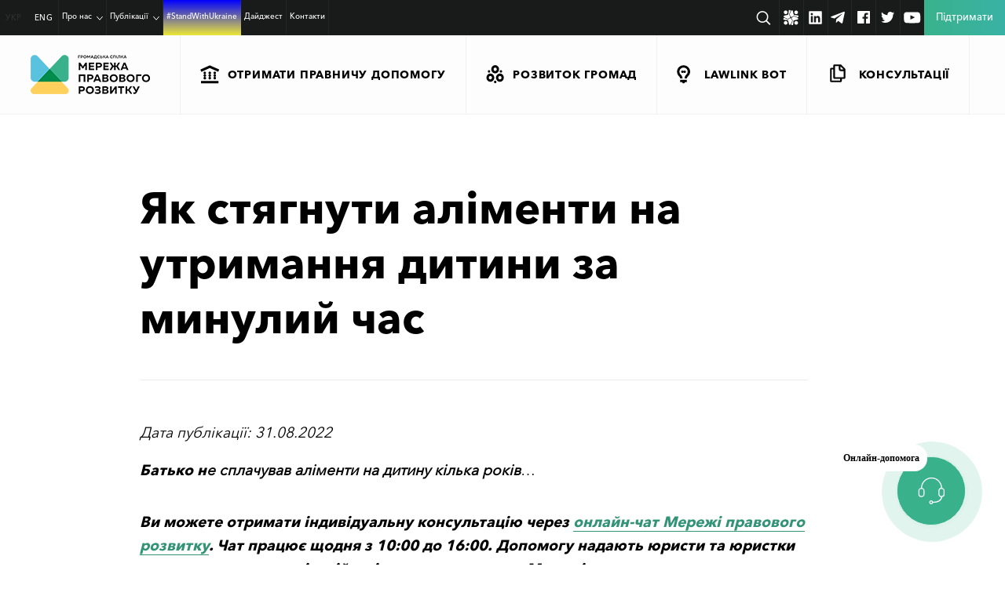

--- FILE ---
content_type: text/html; charset=UTF-8
request_url: https://ldn.org.ua/slider/yak-stiahnuty-alimenty-na-utrymannia-dytyny-za-mynulyy-chas/
body_size: 35375
content:
<!doctype html>
<html dir=ltr lang=uk-UA prefix="og: https://ogp.me/ns#" xmlns:og="http://ogp.me/ns#" uk-UA xmlns:fb="http://ogp.me/ns/fb#">
<head>
<meta charset=UTF-8>
<meta name=viewport content="width=device-width, initial-scale=1">
<link rel=profile href="http://gmpg.org/xfn/11">
<title>Як стягнути аліменти на утримання дитини за минулий час - LDN</title>
<link rel=alternate hreflang=uk-ua href="https://ldn.org.ua/slider/yak-stiahnuty-alimenty-na-utrymannia-dytyny-za-mynulyy-chas/"/>
<link rel=alternate hreflang=x-default href="https://ldn.org.ua/slider/yak-stiahnuty-alimenty-na-utrymannia-dytyny-za-mynulyy-chas/"/>
<!-- All in One SEO 4.5.4 - aioseo.com -->
<meta name=description content="Батько не сплачував аліменти на дитину кілька років..."/>
<meta name=robots content="noindex, max-snippet:-1, max-image-preview:large, max-video-preview:-1"/>
<link rel=canonical href="https://ldn.org.ua/slider/yak-stiahnuty-alimenty-na-utrymannia-dytyny-za-mynulyy-chas/"/>
<meta name=generator content="All in One SEO (AIOSEO) 4.5.4"/>
<meta property=og:locale content=uk_UA />
<meta property=og:site_name content="LDN - Мережа правового розвитку"/>
<meta property=og:type content=article />
<meta property=og:title content="Як стягнути аліменти на утримання дитини за минулий час - LDN"/>
<meta property=og:description content="Батько не сплачував аліменти на дитину кілька років..."/>
<meta property=og:url content="https://ldn.org.ua/slider/yak-stiahnuty-alimenty-na-utrymannia-dytyny-za-mynulyy-chas/"/>
<meta property=og:image content="https://ldn.org.ua/wp-content/uploads/2022/08/imgonline-com-ua-Resize-h46P6FTByG5tM.jpg"/>
<meta property=og:image:secure_url content="https://ldn.org.ua/wp-content/uploads/2022/08/imgonline-com-ua-Resize-h46P6FTByG5tM.jpg"/>
<meta property=og:image:width content=900 />
<meta property=og:image:height content=675 />
<meta property=article:published_time content="2022-08-31T20:14:05+00:00"/>
<meta property=article:modified_time content="2022-08-31T20:14:06+00:00"/>
<meta name=twitter:card content=summary />
<meta name=twitter:title content="Як стягнути аліменти на утримання дитини за минулий час - LDN"/>
<meta name=twitter:description content="Батько не сплачував аліменти на дитину кілька років..."/>
<meta name=twitter:image content="https://ldn.org.ua/wp-content/uploads/2022/08/imgonline-com-ua-Resize-h46P6FTByG5tM.jpg"/>
<script type="application/ld+json" class=aioseo-schema>
			{"@context":"https:\/\/schema.org","@graph":[{"@type":"BreadcrumbList","@id":"https:\/\/ldn.org.ua\/slider\/yak-stiahnuty-alimenty-na-utrymannia-dytyny-za-mynulyy-chas\/#breadcrumblist","itemListElement":[{"@type":"ListItem","@id":"https:\/\/ldn.org.ua\/#listItem","position":1,"name":"Home","item":"https:\/\/ldn.org.ua\/","nextItem":"https:\/\/ldn.org.ua\/slider\/yak-stiahnuty-alimenty-na-utrymannia-dytyny-za-mynulyy-chas\/#listItem"},{"@type":"ListItem","@id":"https:\/\/ldn.org.ua\/slider\/yak-stiahnuty-alimenty-na-utrymannia-dytyny-za-mynulyy-chas\/#listItem","position":2,"name":"\u042f\u043a \u0441\u0442\u044f\u0433\u043d\u0443\u0442\u0438 \u0430\u043b\u0456\u043c\u0435\u043d\u0442\u0438 \u043d\u0430 \u0443\u0442\u0440\u0438\u043c\u0430\u043d\u043d\u044f \u0434\u0438\u0442\u0438\u043d\u0438 \u0437\u0430 \u043c\u0438\u043d\u0443\u043b\u0438\u0439 \u0447\u0430\u0441","previousItem":"https:\/\/ldn.org.ua\/#listItem"}]},{"@type":"Organization","@id":"https:\/\/ldn.org.ua\/#organization","name":"LDN","url":"https:\/\/ldn.org.ua\/"},{"@type":"Person","@id":"https:\/\/ldn.org.ua\/author\/orlova\/#author","url":"https:\/\/ldn.org.ua\/author\/orlova\/","name":"orlova"},{"@type":"WebPage","@id":"https:\/\/ldn.org.ua\/slider\/yak-stiahnuty-alimenty-na-utrymannia-dytyny-za-mynulyy-chas\/#webpage","url":"https:\/\/ldn.org.ua\/slider\/yak-stiahnuty-alimenty-na-utrymannia-dytyny-za-mynulyy-chas\/","name":"\u042f\u043a \u0441\u0442\u044f\u0433\u043d\u0443\u0442\u0438 \u0430\u043b\u0456\u043c\u0435\u043d\u0442\u0438 \u043d\u0430 \u0443\u0442\u0440\u0438\u043c\u0430\u043d\u043d\u044f \u0434\u0438\u0442\u0438\u043d\u0438 \u0437\u0430 \u043c\u0438\u043d\u0443\u043b\u0438\u0439 \u0447\u0430\u0441 - LDN","description":"\u0411\u0430\u0442\u044c\u043a\u043e \u043d\u0435 \u0441\u043f\u043b\u0430\u0447\u0443\u0432\u0430\u0432 \u0430\u043b\u0456\u043c\u0435\u043d\u0442\u0438 \u043d\u0430 \u0434\u0438\u0442\u0438\u043d\u0443 \u043a\u0456\u043b\u044c\u043a\u0430 \u0440\u043e\u043a\u0456\u0432...","inLanguage":"uk-UA","isPartOf":{"@id":"https:\/\/ldn.org.ua\/#website"},"breadcrumb":{"@id":"https:\/\/ldn.org.ua\/slider\/yak-stiahnuty-alimenty-na-utrymannia-dytyny-za-mynulyy-chas\/#breadcrumblist"},"author":{"@id":"https:\/\/ldn.org.ua\/author\/orlova\/#author"},"creator":{"@id":"https:\/\/ldn.org.ua\/author\/orlova\/#author"},"image":{"@type":"ImageObject","url":"https:\/\/ldn.org.ua\/wp-content\/uploads\/2022\/08\/imgonline-com-ua-Resize-h46P6FTByG5tM.jpg","@id":"https:\/\/ldn.org.ua\/slider\/yak-stiahnuty-alimenty-na-utrymannia-dytyny-za-mynulyy-chas\/#mainImage","width":900,"height":675},"primaryImageOfPage":{"@id":"https:\/\/ldn.org.ua\/slider\/yak-stiahnuty-alimenty-na-utrymannia-dytyny-za-mynulyy-chas\/#mainImage"},"datePublished":"2022-08-31T23:14:05+03:00","dateModified":"2022-08-31T23:14:06+03:00"},{"@type":"WebSite","@id":"https:\/\/ldn.org.ua\/#website","url":"https:\/\/ldn.org.ua\/","name":"LDN","description":"\u041c\u0435\u0440\u0435\u0436\u0430 \u043f\u0440\u0430\u0432\u043e\u0432\u043e\u0433\u043e \u0440\u043e\u0437\u0432\u0438\u0442\u043a\u0443","inLanguage":"uk-UA","publisher":{"@id":"https:\/\/ldn.org.ua\/#organization"}}]}
		</script>
<!-- All in One SEO -->
<link rel=dns-prefetch href='//www.googletagmanager.com'/>
<!-- This site uses the Google Analytics by MonsterInsights plugin v8.23.1 - Using Analytics tracking - https://www.monsterinsights.com/ -->
<!-- Note: MonsterInsights is not currently configured on this site. The site owner needs to authenticate with Google Analytics in the MonsterInsights settings panel. -->
<!-- No tracking code set -->
<!-- / Google Analytics by MonsterInsights -->
<link rel=stylesheet id=wp-block-library-css href='https://ldn.org.ua/wp-includes/css/dist/block-library/A.style.min.css,qver=6.5.7.pagespeed.cf.gLkW9J2ngS.css' type='text/css' media=all />
<style id=awsm-ead-public-css media=all>.ead-loading-wrap{position:relative;height:100%}.ead-loading-main{display:-webkit-box;display:-webkit-flex;display:-ms-flexbox;display:flex;-webkit-flex-wrap:wrap;-ms-flex-wrap:wrap;flex-wrap:wrap;-webkit-box-align:center;-webkit-align-items:center;-ms-flex-align:center;align-items:center;background:#e4eaf1;height:100%;opacity:.5}.ead-loading{text-align:center;width:100%}.ead-loading span{display:block;font-size:14px;color:#74787d}.ead-loading img{margin:0 auto}.ead-loading-foot{position:absolute;left:0;bottom:0;right:0;padding:10px 20px 53px;font-size:14px;text-align:center}.ead-loading-foot .ead-loading-foot-title{margin:0 0 20px!important;color:#404347;font-size:14px;font-weight:700}.ead-loading-foot .ead-loading-foot-title span{display:block;margin-top:15px;font-size:14px;letter-spacing:0}.ead-loading-foot p{margin-bottom:0;color:#1a1f2a}.ead-loading-foot span{margin:0 10px}.ead-loading-foot .ead-document-btn{color:#1a1f2a;cursor:pointer;display:inline-block;text-decoration:underline}.ead-loading-foot .ead-document-btn:active{opacity:.5}.ead-loading-foot .ead-loading-foot-title img{margin:0 auto}.ead-loading-foot .ead-document-btn img{display:inline-block;vertical-align:middle;margin-right:2px}</style>
<style id=classic-theme-styles-inline-css type='text/css'>.wp-block-button__link{color:#fff;background-color:#32373c;border-radius:9999px;box-shadow:none;text-decoration:none;padding:calc(.667em + 2px) calc(1.333em + 2px);font-size:1.125em}.wp-block-file__button{background:#32373c;color:#fff;text-decoration:none}</style>
<style id=global-styles-inline-css type='text/css'>body{--wp--preset--color--black:#000;--wp--preset--color--cyan-bluish-gray:#abb8c3;--wp--preset--color--white:#fff;--wp--preset--color--pale-pink:#f78da7;--wp--preset--color--vivid-red:#cf2e2e;--wp--preset--color--luminous-vivid-orange:#ff6900;--wp--preset--color--luminous-vivid-amber:#fcb900;--wp--preset--color--light-green-cyan:#7bdcb5;--wp--preset--color--vivid-green-cyan:#00d084;--wp--preset--color--pale-cyan-blue:#8ed1fc;--wp--preset--color--vivid-cyan-blue:#0693e3;--wp--preset--color--vivid-purple:#9b51e0;--wp--preset--gradient--vivid-cyan-blue-to-vivid-purple:linear-gradient(135deg,rgba(6,147,227,1) 0%,#9b51e0 100%);--wp--preset--gradient--light-green-cyan-to-vivid-green-cyan:linear-gradient(135deg,#7adcb4 0%,#00d082 100%);--wp--preset--gradient--luminous-vivid-amber-to-luminous-vivid-orange:linear-gradient(135deg,rgba(252,185,0,1) 0%,rgba(255,105,0,1) 100%);--wp--preset--gradient--luminous-vivid-orange-to-vivid-red:linear-gradient(135deg,rgba(255,105,0,1) 0%,#cf2e2e 100%);--wp--preset--gradient--very-light-gray-to-cyan-bluish-gray:linear-gradient(135deg,#eee 0%,#a9b8c3 100%);--wp--preset--gradient--cool-to-warm-spectrum:linear-gradient(135deg,#4aeadc 0%,#9778d1 20%,#cf2aba 40%,#ee2c82 60%,#fb6962 80%,#fef84c 100%);--wp--preset--gradient--blush-light-purple:linear-gradient(135deg,#ffceec 0%,#9896f0 100%);--wp--preset--gradient--blush-bordeaux:linear-gradient(135deg,#fecda5 0%,#fe2d2d 50%,#6b003e 100%);--wp--preset--gradient--luminous-dusk:linear-gradient(135deg,#ffcb70 0%,#c751c0 50%,#4158d0 100%);--wp--preset--gradient--pale-ocean:linear-gradient(135deg,#fff5cb 0%,#b6e3d4 50%,#33a7b5 100%);--wp--preset--gradient--electric-grass:linear-gradient(135deg,#caf880 0%,#71ce7e 100%);--wp--preset--gradient--midnight:linear-gradient(135deg,#020381 0%,#2874fc 100%);--wp--preset--font-size--small:13px;--wp--preset--font-size--medium:20px;--wp--preset--font-size--large:36px;--wp--preset--font-size--x-large:42px;--wp--preset--spacing--20:.44rem;--wp--preset--spacing--30:.67rem;--wp--preset--spacing--40:1rem;--wp--preset--spacing--50:1.5rem;--wp--preset--spacing--60:2.25rem;--wp--preset--spacing--70:3.38rem;--wp--preset--spacing--80:5.06rem;--wp--preset--shadow--natural:6px 6px 9px rgba(0,0,0,.2);--wp--preset--shadow--deep:12px 12px 50px rgba(0,0,0,.4);--wp--preset--shadow--sharp:6px 6px 0 rgba(0,0,0,.2);--wp--preset--shadow--outlined:6px 6px 0 -3px rgba(255,255,255,1) , 6px 6px rgba(0,0,0,1);--wp--preset--shadow--crisp:6px 6px 0 rgba(0,0,0,1)}:where(.is-layout-flex){gap:.5em}:where(.is-layout-grid){gap:.5em}body .is-layout-flex{display:flex}body .is-layout-flex{flex-wrap:wrap;align-items:center}body .is-layout-flex>*{margin:0}body .is-layout-grid{display:grid}body .is-layout-grid>*{margin:0}:where(.wp-block-columns.is-layout-flex){gap:2em}:where(.wp-block-columns.is-layout-grid){gap:2em}:where(.wp-block-post-template.is-layout-flex){gap:1.25em}:where(.wp-block-post-template.is-layout-grid){gap:1.25em}.has-black-color{color:var(--wp--preset--color--black)!important}.has-cyan-bluish-gray-color{color:var(--wp--preset--color--cyan-bluish-gray)!important}.has-white-color{color:var(--wp--preset--color--white)!important}.has-pale-pink-color{color:var(--wp--preset--color--pale-pink)!important}.has-vivid-red-color{color:var(--wp--preset--color--vivid-red)!important}.has-luminous-vivid-orange-color{color:var(--wp--preset--color--luminous-vivid-orange)!important}.has-luminous-vivid-amber-color{color:var(--wp--preset--color--luminous-vivid-amber)!important}.has-light-green-cyan-color{color:var(--wp--preset--color--light-green-cyan)!important}.has-vivid-green-cyan-color{color:var(--wp--preset--color--vivid-green-cyan)!important}.has-pale-cyan-blue-color{color:var(--wp--preset--color--pale-cyan-blue)!important}.has-vivid-cyan-blue-color{color:var(--wp--preset--color--vivid-cyan-blue)!important}.has-vivid-purple-color{color:var(--wp--preset--color--vivid-purple)!important}.has-black-background-color{background-color:var(--wp--preset--color--black)!important}.has-cyan-bluish-gray-background-color{background-color:var(--wp--preset--color--cyan-bluish-gray)!important}.has-white-background-color{background-color:var(--wp--preset--color--white)!important}.has-pale-pink-background-color{background-color:var(--wp--preset--color--pale-pink)!important}.has-vivid-red-background-color{background-color:var(--wp--preset--color--vivid-red)!important}.has-luminous-vivid-orange-background-color{background-color:var(--wp--preset--color--luminous-vivid-orange)!important}.has-luminous-vivid-amber-background-color{background-color:var(--wp--preset--color--luminous-vivid-amber)!important}.has-light-green-cyan-background-color{background-color:var(--wp--preset--color--light-green-cyan)!important}.has-vivid-green-cyan-background-color{background-color:var(--wp--preset--color--vivid-green-cyan)!important}.has-pale-cyan-blue-background-color{background-color:var(--wp--preset--color--pale-cyan-blue)!important}.has-vivid-cyan-blue-background-color{background-color:var(--wp--preset--color--vivid-cyan-blue)!important}.has-vivid-purple-background-color{background-color:var(--wp--preset--color--vivid-purple)!important}.has-black-border-color{border-color:var(--wp--preset--color--black)!important}.has-cyan-bluish-gray-border-color{border-color:var(--wp--preset--color--cyan-bluish-gray)!important}.has-white-border-color{border-color:var(--wp--preset--color--white)!important}.has-pale-pink-border-color{border-color:var(--wp--preset--color--pale-pink)!important}.has-vivid-red-border-color{border-color:var(--wp--preset--color--vivid-red)!important}.has-luminous-vivid-orange-border-color{border-color:var(--wp--preset--color--luminous-vivid-orange)!important}.has-luminous-vivid-amber-border-color{border-color:var(--wp--preset--color--luminous-vivid-amber)!important}.has-light-green-cyan-border-color{border-color:var(--wp--preset--color--light-green-cyan)!important}.has-vivid-green-cyan-border-color{border-color:var(--wp--preset--color--vivid-green-cyan)!important}.has-pale-cyan-blue-border-color{border-color:var(--wp--preset--color--pale-cyan-blue)!important}.has-vivid-cyan-blue-border-color{border-color:var(--wp--preset--color--vivid-cyan-blue)!important}.has-vivid-purple-border-color{border-color:var(--wp--preset--color--vivid-purple)!important}.has-vivid-cyan-blue-to-vivid-purple-gradient-background{background:var(--wp--preset--gradient--vivid-cyan-blue-to-vivid-purple)!important}.has-light-green-cyan-to-vivid-green-cyan-gradient-background{background:var(--wp--preset--gradient--light-green-cyan-to-vivid-green-cyan)!important}.has-luminous-vivid-amber-to-luminous-vivid-orange-gradient-background{background:var(--wp--preset--gradient--luminous-vivid-amber-to-luminous-vivid-orange)!important}.has-luminous-vivid-orange-to-vivid-red-gradient-background{background:var(--wp--preset--gradient--luminous-vivid-orange-to-vivid-red)!important}.has-very-light-gray-to-cyan-bluish-gray-gradient-background{background:var(--wp--preset--gradient--very-light-gray-to-cyan-bluish-gray)!important}.has-cool-to-warm-spectrum-gradient-background{background:var(--wp--preset--gradient--cool-to-warm-spectrum)!important}.has-blush-light-purple-gradient-background{background:var(--wp--preset--gradient--blush-light-purple)!important}.has-blush-bordeaux-gradient-background{background:var(--wp--preset--gradient--blush-bordeaux)!important}.has-luminous-dusk-gradient-background{background:var(--wp--preset--gradient--luminous-dusk)!important}.has-pale-ocean-gradient-background{background:var(--wp--preset--gradient--pale-ocean)!important}.has-electric-grass-gradient-background{background:var(--wp--preset--gradient--electric-grass)!important}.has-midnight-gradient-background{background:var(--wp--preset--gradient--midnight)!important}.has-small-font-size{font-size:var(--wp--preset--font-size--small)!important}.has-medium-font-size{font-size:var(--wp--preset--font-size--medium)!important}.has-large-font-size{font-size:var(--wp--preset--font-size--large)!important}.has-x-large-font-size{font-size:var(--wp--preset--font-size--x-large)!important}.wp-block-navigation a:where(:not(.wp-element-button)){color:inherit}:where(.wp-block-post-template.is-layout-flex){gap:1.25em}:where(.wp-block-post-template.is-layout-grid){gap:1.25em}:where(.wp-block-columns.is-layout-flex){gap:2em}:where(.wp-block-columns.is-layout-grid){gap:2em}.wp-block-pullquote{font-size:1.5em;line-height:1.6}</style>
<link rel=stylesheet id=wpml-blocks-css href='https://ldn.org.ua/wp-content/plugins/sitepress-multilingual-cms/dist/css/blocks/A.styles.css,qver=4.6.9.pagespeed.cf.TkS0nRPWzK.css' type='text/css' media=all />
<link rel=stylesheet id=dnd-upload-cf7-css href='https://ldn.org.ua/wp-content/plugins/drag-and-drop-multiple-file-upload-contact-form-7/assets/css/A.dnd-upload-cf7.css,qver=1.3.9.0.pagespeed.cf.waDJqoPFCr.css' type='text/css' media=all />
<link rel=stylesheet id=contact-form-7-css href='https://ldn.org.ua/wp-content/plugins/contact-form-7/includes/css/A.styles.css,qver=5.9.7.pagespeed.cf.bkX63Rfd0q.css' type='text/css' media=all />
<link rel=stylesheet id=ldn-2017-style-min-css href='https://ldn.org.ua/wp-content/themes/ldn-2017/A.style.min.css,qver=1758785670.pagespeed.cf.NZTnUUWTvK.css' type='text/css' media=all />
<link rel=stylesheet id=ldn-2017-header-css href='https://ldn.org.ua/wp-content/themes/ldn-2017/css/A.header.css,qver=1762255471.pagespeed.cf.fTNPXKpUJ_.css' type='text/css' media=all />
<link rel=stylesheet id=ldn-2017-likely_css-css href='https://ldn.org.ua/wp-content/themes/ldn-2017/css/likely.css?ver=6.5.7' type='text/css' media=all />
<link rel=stylesheet id=popup-maker-site-css href='//ldn.org.ua/wp-content/uploads/pum/A.pum-site-styles.css,qgenerated=1728051624,aver=1.18.2.pagespeed.cf.pUmWL3luBY.css' type='text/css' media=all />
<script type="text/javascript" id=jquery-core-js-extra>var my_ajax={"url":"https:\/\/ldn.org.ua\/wp-admin\/admin-ajax.php"};</script>
<script type="text/javascript" src="https://ldn.org.ua/wp-includes/js/jquery/jquery.min.js,qver=3.7.1.pagespeed.jm.PoWN7KAtLT.js" id=jquery-core-js></script>
<script src="https://ldn.org.ua/wp-includes,_js,_jquery,_jquery-migrate.min.js,qver==3.4.1+wp-content,_themes,_ldn-2017,_js,_jquery.dotdotdot.min.js,qver==6.5.7+wp-content,_themes,_ldn-2017,_js,_newrphus.js,qver==6.5.7+wp-content,_themes,_ldn-2017,_js,_likely.js,qver==6.5.7+wp-content,_themes,_ldn-2017,_js,_forms.js,qver==6.5.7.pagespeed.jc.bjb1zL7WFo.js"></script><script>eval(mod_pagespeed_VBSQFfAYzw);</script>
<script>eval(mod_pagespeed_qnABrI6tpR);</script>
<script>eval(mod_pagespeed_cL$$ooHQaN);</script>
<script>eval(mod_pagespeed_IhQ54yngRR);</script>
<script>eval(mod_pagespeed_Xa1RIqwyni);</script>
<!-- Google tag (gtag.js) snippet added by Site Kit -->
<!-- Google Ads snippet added by Site Kit -->
<!-- Google Analytics snippet added by Site Kit -->
<script type="text/javascript" src="https://www.googletagmanager.com/gtag/js?id=G-P0QEN58K04" id=google_gtagjs-js async></script>
<script type="text/javascript" id=google_gtagjs-js-after>
/* <![CDATA[ */
window.dataLayer = window.dataLayer || [];function gtag(){dataLayer.push(arguments);}
gtag("set","linker",{"domains":["ldn.org.ua"]});
gtag("js", new Date());
gtag("set", "developer_id.dZTNiMT", true);
gtag("config", "G-P0QEN58K04");
gtag("config", "AW-16941420618");
 window._googlesitekit = window._googlesitekit || {}; window._googlesitekit.throttledEvents = []; window._googlesitekit.gtagEvent = (name, data) => { var key = JSON.stringify( { name, data } ); if ( !! window._googlesitekit.throttledEvents[ key ] ) { return; } window._googlesitekit.throttledEvents[ key ] = true; setTimeout( () => { delete window._googlesitekit.throttledEvents[ key ]; }, 5 ); gtag( "event", name, { ...data, event_source: "site-kit" } ); } 
/* ]]> */
</script>
<!-- End Google tag (gtag.js) snippet added by Site Kit -->
<link rel="https://api.w.org/" href="https://ldn.org.ua/wp-json/"/><link rel=alternate type="application/json" href="https://ldn.org.ua/wp-json/wp/v2/slider/15935"/><link rel=shortlink href='https://ldn.org.ua/?p=15935'/>
<link rel=alternate type="application/json+oembed" href="https://ldn.org.ua/wp-json/oembed/1.0/embed?url=https%3A%2F%2Fldn.org.ua%2Fslider%2Fyak-stiahnuty-alimenty-na-utrymannia-dytyny-za-mynulyy-chas%2F"/>
<link rel=alternate type="text/xml+oembed" href="https://ldn.org.ua/wp-json/oembed/1.0/embed?url=https%3A%2F%2Fldn.org.ua%2Fslider%2Fyak-stiahnuty-alimenty-na-utrymannia-dytyny-za-mynulyy-chas%2F&#038;format=xml"/>
<meta name=generator content="WPML ver:4.6.9 stt:1,55;"/>
<meta property=fb:app_id content=1856800778424744 /><meta name=generator content="Site Kit by Google 1.148.0"/>
<!-- Google AdSense meta tags added by Site Kit -->
<meta name=google-adsense-platform-account content=ca-host-pub-2644536267352236>
<meta name=google-adsense-platform-domain content=sitekit.withgoogle.com>
<!-- End Google AdSense meta tags added by Site Kit -->
<!-- Facebook Pixel Code -->
<script>!function(f,b,e,v,n,t,s){if(f.fbq)return;n=f.fbq=function(){n.callMethod?n.callMethod.apply(n,arguments):n.queue.push(arguments)};if(!f._fbq)f._fbq=n;n.push=n;n.loaded=!0;n.version='2.0';n.queue=[];t=b.createElement(e);t.async=!0;t.src=v;s=b.getElementsByTagName(e)[0];s.parentNode.insertBefore(t,s)}(window,document,'script','https://connect.facebook.net/en_US/fbevents.js');fbq('init','442859283209863');fbq('track','PageView');</script>
<noscript><img height=1 width=1 style=display:none src="https://www.facebook.com/tr?id=442859283209863&ev=PageView&noscript=1" alt=facebook /></noscript>
<!-- End Facebook Pixel Code -->
<!-- Global site tag (gtag.js) - Google Analytics -->
<script async src="https://www.googletagmanager.com/gtag/js?id=UA-100638536-1"></script>
<script>window.dataLayer=window.dataLayer||[];function gtag(){dataLayer.push(arguments);}gtag('js',new Date());gtag('config','UA-100638536-1');</script>
<!-- Google tag (gtag.js) -->
<script async src="https://www.googletagmanager.com/gtag/js?id=G-Q8QJWDQXF7"></script>
<script>window.dataLayer=window.dataLayer||[];function gtag(){dataLayer.push(arguments);}gtag('js',new Date());gtag('config','G-Q8QJWDQXF7');</script>
<!-- End Google tag (gtag.js) -->
<!-- Google Tag Manager -->
<script>(function(w,d,s,l,i){w[l]=w[l]||[];w[l].push({'gtm.start':new Date().getTime(),event:'gtm.js'});var f=d.getElementsByTagName(s)[0],j=d.createElement(s),dl=l!='dataLayer'?'&l='+l:'';j.async=true;j.src='https://www.googletagmanager.com/gtm.js?id='+i+dl;f.parentNode.insertBefore(j,f);})(window,document,'script','dataLayer','GTM-W78KNQZ');</script>
<!-- End Google Tag Manager -->
<!-- chat connection -->
<script src="https://bot.ldn.org.ua/webchat/app.js"></script>
<!-- BOT BUTTON -->
<div id=lawlink-bot-webchat></div>
</head>
<body class="slider-template-default single single-slider postid-15935"><noscript><meta HTTP-EQUIV="refresh" content="0;url='https://ldn.org.ua/slider/yak-stiahnuty-alimenty-na-utrymannia-dytyny-za-mynulyy-chas/?PageSpeed=noscript'" /><style><!--table,div,span,font,p{display:none} --></style><div style="display:block">Please click <a href="https://ldn.org.ua/slider/yak-stiahnuty-alimenty-na-utrymannia-dytyny-za-mynulyy-chas/?PageSpeed=noscript">here</a> if you are not redirected within a few seconds.</div></noscript>
<!-- Google Tag Manager (noscript) -->
<noscript><iframe src="https://www.googletagmanager.com/ns.html?id=GTM-W78KNQZ" height=0 width=0 style="display:none;visibility:hidden"></iframe></noscript>
<!-- End Google Tag Manager (noscript) -->
<div class=copied style="display:none;">Copy to clipboard</div>
<header>
<div class=burger-menu>
<nav class=menu-wrap__sub>
<ul id=menu-meniu-rozdiliv class=menu><li id=menu-item-1126 class="menu-item menu-item-type-taxonomy menu-item-object-section menu-item-1126 header-bottom__menu-item"><a class=main-animations href="https://ldn.org.ua/section/legal-help/"><svg class="wrap-menu-icon-1-svg main-animations" xmlns="http://www.w3.org/2000/svg"> <use xmlns:xlink="http://www.w3.org/1999/xlink" xlink:href="#menu-icon-1"></use> </svg><p>Отримати правничу допомогу</p></a></li>
<li id=menu-item-1127 class="menu-item menu-item-type-taxonomy menu-item-object-section menu-item-1127 header-bottom__menu-item"><a class=main-animations href="https://ldn.org.ua/section/communities-development/"><svg class="wrap-menu-icon-2-svg main-animations" xmlns="http://www.w3.org/2000/svg"> <use xmlns:xlink="http://www.w3.org/1999/xlink" xlink:href="#menu-icon-2"></use> </svg><p>Розвиток громад</p></a></li>
<li id=menu-item-25653 class="menu-item menu-item-type-taxonomy menu-item-object-section menu-item-25653 header-bottom__menu-item"><a class=main-animations href="https://ldn.org.ua/section/lawlinkbot/"><svg class="wrap-menu-icon-3-svg main-animations" xmlns="http://www.w3.org/2000/svg"> <use xmlns:xlink="http://www.w3.org/1999/xlink" xlink:href="#menu-icon-3"></use></svg><p>LawLink Bot</p></a></li>
<li id=menu-item-6082 class="menu-item menu-item-type-post_type_archive menu-item-object-consultations menu-item-6082 header-bottom__menu-item"><a class=main-animations href="https://ldn.org.ua/consultations/"><svg class="wrap-menu-icon-4-svg main-animations" xmlns="http://www.w3.org/2000/svg"> <use xmlns:xlink="http://www.w3.org/1999/xlink" xlink:href="#menu-icon-4"></use> </svg><p>Консультації</p></a></li>
</ul>	</nav>
<nav class=header-top__menu--burger>
<ul id=menu-holovne-meniu class=menu><li id=menu-item-27998 class="menu-item menu-item-type-custom menu-item-object-custom menu-item-has-children menu-item-27998 header-top__menu-item"><a class=main-animations href="#">Про нас</a>
<ul class=sub-menu>
<li id=menu-item-27847 class="menu-item menu-item-type-post_type menu-item-object-page menu-item-27847 header-top__menu-item"><a class=main-animations href="https://ldn.org.ua/about-us/">Про Мережу</a></li>
<li id=menu-item-27999 class="menu-item menu-item-type-post_type menu-item-object-page menu-item-27999 header-top__menu-item"><a class=main-animations href="https://ldn.org.ua/team/">Команда</a></li>
<li id=menu-item-28000 class="menu-item menu-item-type-post_type menu-item-object-page menu-item-28000 header-top__menu-item"><a class=main-animations href="https://ldn.org.ua/zvity/">Звіти</a></li>
<li id=menu-item-28081 class="menu-item menu-item-type-post_type menu-item-object-page menu-item-28081 header-top__menu-item"><a class=main-animations href="https://ldn.org.ua/our-initiatives/">Наші ініціативи</a></li>
<li id=menu-item-28001 class="menu-item menu-item-type-taxonomy menu-item-object-useful-material-type menu-item-28001 header-top__menu-item"><a class=main-animations href="https://ldn.org.ua/useful-material-type/articles-recommendations/library/">Бібліотека</a></li>
</ul>
</li>
<li id=menu-item-28002 class="menu-item menu-item-type-custom menu-item-object-custom menu-item-has-children menu-item-28002 header-top__menu-item"><a class=main-animations href="#">Публікації</a>
<ul class=sub-menu>
<li id=menu-item-27850 class="menu-item menu-item-type-post_type_archive menu-item-object-event menu-item-27850 header-top__menu-item"><a class=main-animations href="https://ldn.org.ua/event/">Події</a></li>
<li id=menu-item-27855 class="menu-item menu-item-type-custom menu-item-object-custom menu-item-27855 header-top__menu-item"><a class=main-animations href="https://ldn.org.ua/useful-material/">Корисні матеріали</a></li>
<li id=menu-item-28003 class="menu-item menu-item-type-post_type_archive menu-item-object-consultations menu-item-28003 header-top__menu-item"><a class=main-animations href="https://ldn.org.ua/consultations/">Консультації</a></li>
<li id=menu-item-27849 class="menu-item menu-item-type-post_type_archive menu-item-object-success-story menu-item-27849 header-top__menu-item"><a class=main-animations href="https://ldn.org.ua/success-story/">Історії успіху</a></li>
</ul>
</li>
<li id=menu-item-27851 class="StandWithUkraine menu-item menu-item-type-post_type menu-item-object-page menu-item-27851 header-top__menu-item"><a class=main-animations href="https://ldn.org.ua/stand-with-ukraine/">#StandWithUkraine</a></li>
<li id=menu-item-27852 class="menu-item menu-item-type-post_type_archive menu-item-object-network-digest menu-item-27852 header-top__menu-item"><a class=main-animations href="https://ldn.org.ua/network-digest/">Дайджест</a></li>
<li id=menu-item-27854 class="menu-item menu-item-type-post_type menu-item-object-page menu-item-27854 header-top__menu-item"><a class=main-animations href="https://ldn.org.ua/contacts/">Контакти</a></li>
</ul>	</nav>
<form class=burger-form action="https://ldn.org.ua/">
<input type=text name=s placeholder="Пошук...">
<input type=submit value="">
</form>
</div>
<div class=header-top>
<div class=languages-wrap>
<ul>
<li><span class=active>УКР</span></li><li><a href="https://ldn.org.ua/en/">ENG</a></li>	</ul>
</div>
<nav class=menu-wrap>
<ul id=menu-holovne-meniu-1 class=menu><li class="menu-item menu-item-type-custom menu-item-object-custom menu-item-has-children menu-item-27998 header-top__menu-item"><a class=main-animations href="#">Про нас</a>
<ul class=sub-menu>
<li class="menu-item menu-item-type-post_type menu-item-object-page menu-item-27847 header-top__menu-item"><a class=main-animations href="https://ldn.org.ua/about-us/">Про Мережу</a></li>
<li class="menu-item menu-item-type-post_type menu-item-object-page menu-item-27999 header-top__menu-item"><a class=main-animations href="https://ldn.org.ua/team/">Команда</a></li>
<li class="menu-item menu-item-type-post_type menu-item-object-page menu-item-28000 header-top__menu-item"><a class=main-animations href="https://ldn.org.ua/zvity/">Звіти</a></li>
<li class="menu-item menu-item-type-post_type menu-item-object-page menu-item-28081 header-top__menu-item"><a class=main-animations href="https://ldn.org.ua/our-initiatives/">Наші ініціативи</a></li>
<li class="menu-item menu-item-type-taxonomy menu-item-object-useful-material-type menu-item-28001 header-top__menu-item"><a class=main-animations href="https://ldn.org.ua/useful-material-type/articles-recommendations/library/">Бібліотека</a></li>
</ul>
</li>
<li class="menu-item menu-item-type-custom menu-item-object-custom menu-item-has-children menu-item-28002 header-top__menu-item"><a class=main-animations href="#">Публікації</a>
<ul class=sub-menu>
<li class="menu-item menu-item-type-post_type_archive menu-item-object-event menu-item-27850 header-top__menu-item"><a class=main-animations href="https://ldn.org.ua/event/">Події</a></li>
<li class="menu-item menu-item-type-custom menu-item-object-custom menu-item-27855 header-top__menu-item"><a class=main-animations href="https://ldn.org.ua/useful-material/">Корисні матеріали</a></li>
<li class="menu-item menu-item-type-post_type_archive menu-item-object-consultations menu-item-28003 header-top__menu-item"><a class=main-animations href="https://ldn.org.ua/consultations/">Консультації</a></li>
<li class="menu-item menu-item-type-post_type_archive menu-item-object-success-story menu-item-27849 header-top__menu-item"><a class=main-animations href="https://ldn.org.ua/success-story/">Історії успіху</a></li>
</ul>
</li>
<li class="StandWithUkraine menu-item menu-item-type-post_type menu-item-object-page menu-item-27851 header-top__menu-item"><a class=main-animations href="https://ldn.org.ua/stand-with-ukraine/">#StandWithUkraine</a></li>
<li class="menu-item menu-item-type-post_type_archive menu-item-object-network-digest menu-item-27852 header-top__menu-item"><a class=main-animations href="https://ldn.org.ua/network-digest/">Дайджест</a></li>
<li class="menu-item menu-item-type-post_type menu-item-object-page menu-item-27854 header-top__menu-item"><a class=main-animations href="https://ldn.org.ua/contacts/">Контакти</a></li>
</ul>	</nav>
<style>.header-form-social .header-socials.main-animations{display:flex}@media (max-width:1200px){.header-top__menu-item a{font-size:16px;padding-left:10px;padding-right:9px}}@media (max-width:1023px){.header-form-social .header-socials .socials__item{margin-left:.1rem}.header-form-social .header-socials{max-width:unset}}.office-form-input input#archiveSearchSubmit{padding:20px 20px 16px 20px;border-radius:50%;position:relative;display:flex;top:35%}</style>
<div class=header-form-social>
<form class="search-form main-animations" action="https://ldn.org.ua/">
<input class=main-animations type=text name=s placeholder="Пошук...">
<input type=submit value="">
</form>
<div class="header-socials main-animations">
<a class="socials__item socials--langing-icon socials--langing-icon" target=_blank href="https://community.ldn.org.ua" target=_blank>
<svg class="wrap-langing-icon-svg main-animations" width=352.75601 height=347.51999 viewBox="0 0 352.75601 347.51999" xmlns="http://www.w3.org/2000/svg">
<g id=g10 inkscape:groupmode=layer inkscape:label="icon human rights friendly community program" transform="matrix(1.3333333,0,0,-1.3333333,0,347.52)">
<g id=g12>
<g id=g14 clip-path="url(#clipPath18)">
<g id=g20 transform="translate(25.9702,123.8445)">
<path d="M 0,0 H -0.004 C -11.41,-6.609 -7.7,-23.953 5.41,-25.316 l 48.008,-4.985 c 5.863,-0.609 10.668,-4.926 11.898,-10.687 l 10.094,-47.2 c 2.758,-12.89 20.398,-14.722 25.746,-2.671 l 20.773,46.812 c 1.77,3.984 1.52,8.57 -0.66,12.34 L 107.726,-8.313 C 103.957,-1.809 95.632,0.41 89.129,-3.355 L 65.734,-16.902 c -3.769,-2.18 -8.355,-2.426 -12.336,-0.66 L 12.336,0.66 C 8.355,2.426 3.765,2.18 0,0" style="fill-opacity: 1; fill-rule: nonzero; stroke: none" id=path22 />
</g>
<g id=g24 transform="translate(123.4072,235.9812)">
<path d="M 0,0 V 0.004 C -6.601,11.41 -23.949,7.699 -25.308,-5.41 l -4.985,-48.008 c -0.609,-5.863 -4.926,-10.668 -10.691,-11.898 l -47.199,-10.098 c -12.887,-2.754 -14.723,-20.394 -2.672,-25.742 l 46.816,-20.778 c 3.981,-1.765 8.567,-1.519 12.336,0.664 l 23.395,13.547 c 6.503,3.766 8.726,12.09 4.961,18.594 l -13.547,23.391 c -2.184,3.769 -2.426,8.359 -0.664,12.34 L 0.664,-12.336 C 2.43,-8.355 2.188,-3.765 0,0" style="fill-opacity: 1; fill-rule: nonzero; stroke: none" id=path26 />
</g>
<g id=g28 transform="translate(80.4189,208.4622)">
<path d="m 0,0 c 0,-14.875 -12.059,-26.93 -26.93,-26.93 -14.871,0 -26.926,12.055 -26.926,26.93 0,14.871 12.055,26.926 26.926,26.926 C -12.059,26.926 0,14.871 0,0" style="fill-opacity: 1; fill-rule: nonzero; stroke: none" id=path30 />
</g>
<g id=g32 transform="translate(169.8129,147.6687)">
<path d="m 0,0 -23.394,-13.543 c -6.504,-3.766 -8.723,-12.09 -4.957,-18.594 l 13.547,-23.394 c 2.179,-3.77 2.426,-8.356 0.66,-12.34 l -18.223,-41.063 c -1.765,-3.98 -1.519,-8.566 0.664,-12.336 6.602,-11.41 23.946,-7.699 25.309,5.415 l 4.988,48.003 c 0.61,5.868 4.922,10.672 10.688,11.903 l 47.199,10.094 c 12.891,2.757 14.723,20.398 2.672,25.742 L 12.336,0.664 C 8.356,2.429 3.77,2.183 0,0" style="fill-opacity: 1; fill-rule: nonzero; stroke: none" id=path34 />
</g>
<g id=g36 transform="translate(180.7861,53.9227)">
<path d="m 0,0 c 0,14.871 12.055,26.93 26.926,26.93 14.871,0 26.93,-12.059 26.93,-26.93 0,-14.871 -12.059,-26.926 -26.93,-26.926 C 12.055,-26.926 0,-14.871 0,0" style="fill-opacity: 1; fill-rule: nonzero; stroke: none"/>
</g>
<g id=g40 transform="translate(113.435,170.243)">
<path d="m 0,0 13.546,-23.391 c 3.766,-6.504 12.09,-8.726 18.594,-4.957 l 23.391,13.543 c 3.773,2.18 8.359,2.43 12.34,0.66 l 41.062,-18.218 c 3.981,-1.77 8.567,-1.52 12.336,0.66 11.41,6.605 7.699,23.949 -5.41,25.312 L 67.851,-1.406 C 61.988,-0.797 57.183,3.519 55.953,9.285 L 45.855,56.484 C 43.101,69.371 25.46,71.207 20.113,59.156 L -0.661,12.34 C -2.43,8.359 -2.184,3.769 0,0" style="fill-opacity: 1; fill-rule: nonzero; stroke: none" id=path42 />
</g>
<g id=g44 transform="translate(207.185,181.2161)">
<path d="M 0,0 C -14.875,0 -26.93,12.054 -26.93,26.929 -26.93,41.8 -14.875,53.855 0,53.855 14.867,53.855 26.925,41.8 26.925,26.929 26.925,12.054 14.867,0 0,0" style="fill-opacity: 1; fill-rule: nonzero; stroke: none" id=path46 />
</g>
<g id=g48 transform="translate(26.563,53.9227)">
<path d="m 0,0 c 0,14.871 12.055,26.93 26.926,26.93 14.871,0 26.93,-12.059 26.93,-26.93 0,-14.871 -12.059,-26.926 -26.93,-26.926 C 12.055,-26.926 0,-14.871 0,0" style="fill-opacity: 1; fill-rule: nonzero; stroke: none" id=path50 />
</g>
</g>
</g>
</g>
</svg>
</a>
<a class="socials__item socials--linkedin" href="https://www.linkedin.com/company/legaldnetwork/" target=_blank>
<svg class="wrap-linkedin-svg main-animations" xmlns="http://www.w3.org/2000/svg">
<use xmlns:xlink="http://www.w3.org/1999/xlink" xlink:href="#linkedin"></use>
</svg>
</a>
<a class="socials__item socials--telegram" href="https://t.me/LegalDevelopmentNetwork" target=_blank>
<svg class="wrap-telegram-svg main-animations" xmlns="http://www.w3.org/2000/svg">
<use xmlns:xlink="http://www.w3.org/1999/xlink" xlink:href="#telegram"></use>
</svg>
</a>
<a class="socials__item socials--facebook" href="https://www.facebook.com/legaldnetwork" target=_blank>
<svg class="wrap-facebook-svg main-animations" xmlns="http://www.w3.org/2000/svg">
<use xmlns:xlink="http://www.w3.org/1999/xlink" xlink:href="#facebook"></use>
</svg>
</a>
<a class="socials__item socials--twitter" href="https://twitter.com/LDN_UA_news" target=_blank>
<svg class="wrap-twitter-svg main-animations" xmlns="http://www.w3.org/2000/svg">
<use xmlns:xlink="http://www.w3.org/1999/xlink" xlink:href="#twitter"></use>
</svg>
</a>
<a class="socials__item socials--youtube" href="https://www.youtube.com/channel/UCjUPet7juv-zb-_fV97XWew" target=_blank>
<svg class="wrap-youtube-svg main-animations" xmlns="http://www.w3.org/2000/svg">
<use xmlns:xlink="http://www.w3.org/1999/xlink" xlink:href="#youtube"></use>
</svg>
</a>
</div>
</div>
<div class=header-support>
<a class=main-animations href="https://ldn.org.ua/section/legal-help/">
<div class=help-btn-text-desktop>
Підтримати	</div>
<div class=help-btn-text-mobile>
Отримати правничу допомогу	</div>
</a>
</div>
</div>
<div class=header-bottom>
<a href="https://ldn.org.ua/" class="logo-wrap logo-wrap_uk"></a>
<nav class="menu-wrap menu-wrap__sub">
<ul id=menu-meniu-rozdiliv-1 class=menu><li class="menu-item menu-item-type-taxonomy menu-item-object-section menu-item-1126 header-bottom__menu-item"><a class=main-animations href="https://ldn.org.ua/section/legal-help/"><svg class="wrap-menu-icon-1-svg main-animations" xmlns="http://www.w3.org/2000/svg"> <use xmlns:xlink="http://www.w3.org/1999/xlink" xlink:href="#menu-icon-1"></use> </svg><p>Отримати правничу допомогу</p></a></li>
<li class="menu-item menu-item-type-taxonomy menu-item-object-section menu-item-1127 header-bottom__menu-item"><a class=main-animations href="https://ldn.org.ua/section/communities-development/"><svg class="wrap-menu-icon-2-svg main-animations" xmlns="http://www.w3.org/2000/svg"> <use xmlns:xlink="http://www.w3.org/1999/xlink" xlink:href="#menu-icon-2"></use> </svg><p>Розвиток громад</p></a></li>
<li class="menu-item menu-item-type-taxonomy menu-item-object-section menu-item-25653 header-bottom__menu-item"><a class=main-animations href="https://ldn.org.ua/section/lawlinkbot/"><svg class="wrap-menu-icon-3-svg main-animations" xmlns="http://www.w3.org/2000/svg"> <use xmlns:xlink="http://www.w3.org/1999/xlink" xlink:href="#menu-icon-3"></use></svg><p>LawLink Bot</p></a></li>
<li class="menu-item menu-item-type-post_type_archive menu-item-object-consultations menu-item-6082 header-bottom__menu-item"><a class=main-animations href="https://ldn.org.ua/consultations/"><svg class="wrap-menu-icon-4-svg main-animations" xmlns="http://www.w3.org/2000/svg"> <use xmlns:xlink="http://www.w3.org/1999/xlink" xlink:href="#menu-icon-4"></use> </svg><p>Консультації</p></a></li>
</ul>	</nav>
<div class=burger-button>
<div id=nav-icon3>
<span></span>
<span></span>
<span></span>
<span></span>
</div>
</div>
</div>
<!-- ONLINE CHAT BUTTON -->
<!-- <div id="online-button">
			<div class="online-button">
				<svg class="online-button-on">
					<use xlink:href="#online-on-icon"></use>
				</svg>
				<svg class="online-button-off">
					<use xlink:href="#online-off-icon"></use>
				</svg>
			</div>
			<div class="online-button-popup">
				<span>Потрібна юридична консультація?</span>
				<span>Наш юрист надасть її безкоштовно</span>
				<div class="online-button-popup-link">
					<a href="https://chat.ldn.org.ua/index.php/chat?locale=ua" onclick="Mibew.Objects.ChatPopups['63047d18e4771da2'].open();return false;">Отримати консультацію</a>
				</div>
			</div>
		</div> -->
<!-- MENU BUTTON -->
<!-- <div id="online-button__menu">
			<div class="online-button-1"></div>
			<div class="online-button-2"></div>
			<div class="online-button">
				<svg class="online-button-on">
					<use xlink:href="#online-on-icon"></use>
				</svg>
				<svg class="online-button-off">
					<use xlink:href="#online-off-icon"></use>
				</svg>
			</div>
		</div> -->
<div class=online-help_container>
<input type=checkbox href="#" class=online-help-open name=online-help-open id=online-help-open />
<label class=online-help-open-button for=online-help-open>
<div class=exit-puls></div>
<div class=exit-puls></div>
<div class=exit-icon>
<svg width=39 height=39 fill=none class=online-btn-icon>
<use href="#online-btn-icon"></use>
</svg>
<div class=online-btn-desc>
Онлайн-допомога	</div>
<span class="lines line-1"></span>
<span class="lines line-2"></span>
<span class="lines line-3"></span>
</div>
</label>
<span id=online-chat class="online-help-item chat">
<div class="online-btn-desc sub">
Онлайн-чат	</div>
<svg class=online-button-on>
<use xlink:href="#online-on-icon"></use>
</svg>
</span>
<span id=lawlink-chat class="online-help-item bot">
<div class="online-btn-desc sub">
Чат-бот	</div>
<svg width=38 height=38 fill=none>
<use href="#lawlink-icon"></use>
</svg>
</span>
</div>
<script>jQuery(document).ready(function($){function initTouchSubmenu(){const isTouchDevice="ontouchstart"in window||navigator.maxTouchPoints>0;const isSmallScreen=window.matchMedia("(max-width: 1024px)").matches;const isTouchMode=isTouchDevice||isSmallScreen;$(".menu-item-has-children > a").off("touchend click");$(document).off(".submenu");if(!isTouchMode){$(".sub-menu.is-visible").removeClass("is-visible");return;}$(".menu-item-has-children").each(function(){const $menuItem=$(this);const $link=$menuItem.children("a");const $submenu=$menuItem.children(".sub-menu");if(!$submenu.length)return;$link.on("touchend click",function(e){if(!$submenu.hasClass("is-visible")){e.preventDefault();$(".sub-menu.is-visible").not($submenu).removeClass("is-visible");$submenu.addClass("is-visible");}else{e.preventDefault();$submenu.removeClass("is-visible");}});});$(document).on("touchstart.submenu click.submenu",function(e){if(!$(e.target).closest(".menu-item-has-children").length){$(".sub-menu.is-visible").removeClass("is-visible");}});}initTouchSubmenu();$(window).on("resize orientationchange",initTouchSubmenu);jQuery('#online-chat').click(function(){jQuery('#cw-bubble-holder').toggleClass('visible');jQuery('.online-help_container').toggleClass('hidden');jQuery('#cw-bubble-holder').click();jQuery('#cw-bubble-holder>button').click();});jQuery('#lawlink-chat').click(function(){jQuery('#lawlink-bot-webchat').toggleClass('visible');jQuery('.online-help_container').toggleClass('hidden');jQuery('#lawlink-bot-webchat button').click();});jQuery('#opn-chat').click(function(){jQuery('#cw-bubble-holder').toggleClass('visible');jQuery('.online-help_container').toggleClass('hidden');jQuery('#cw-bubble-holder').click();jQuery('#cw-bubble-holder>button').click();});var width=window.innerWidth;jQuery('.burger-button').click(function(){jQuery("#nav-icon3").toggleClass('open');if(jQuery("#nav-icon3").hasClass('open')){jQuery(".burger-menu").css("transform","translateY(0)");}else{jQuery(".burger-menu").css("transform","translateY(-100%)");}});jQuery('.search-form input[type="text"]').focus(function(){jQuery('.search-form').css({"flex":"1","max-width":"100%"});jQuery('.header-socials').css("max-width",0);});jQuery('.search-form input[type="submit"]').click(function(e){if(jQuery('.search-form input[type="text"]').val()==""){jQuery('.search-form input[type="text"]').focus();return false;}});jQuery('.search-form input[type="text"]').focusout(function(){if(jQuery('.search-form input[type="text"]').val()==""){jQuery('.search-form').css("flex","auto");if(width<1366){jQuery('.search-form').css("max-width","42px");}else{jQuery('.search-form').css("max-width","auto");}jQuery('.header-socials').css("max-width","132px");}});const params=new URLSearchParams(window.location.search);if(params.has("open")){jQuery(".online-help_container").addClass("hidden");}});jQuery(window).on("load",function(){const params=new URLSearchParams(window.location.search);if(params.has("open")){setTimeout(()=>{jQuery(".online-help_container").addClass("hidden");jQuery("#cw-bubble-holder").addClass("visible");jQuery("#cw-bubble-holder").click();},400);};});</script>
<script type="text/javascript" src="https://chat.ldn.org.ua/js/compiled/chat_popup.js"></script>
<script src="https://bot.ldn.org.ua/onlinechat/app.js"></script>
<!-- <script type="text/javascript">
			Mibew.ChatPopup.init({
				"id": "63047d18e4771da2",
				"url": "https:\/\/chat.ldn.org.ua\/index.php\/chat?locale=ua",
				"preferIFrame": true,
				"modSecurity": false,
				"forceSecure": false,
				"width": 640,
				"height": 480,
				"resizable": true,
				"styleLoader": "https:\/\/chat.ldn.org.ua\/index.php\/chat\/style\/popup"
			});
		</script> -->
</header>
<main>
<div class="container container-inner container-inner--content">
<section class=inner-post id=print-content>
<h1 class="site-title inner__title">Як стягнути аліменти на утримання дитини за минулий час</h1>
<div class=inner-content>
<p class=publication-date>
<em>Дата публікації:&nbsp;31.08.2022</em>
</p>
<!-- Content -->
<p><strong><em>Батько н</em></strong><em style="font-weight: bold;">е сплачував аліменти на дитину кілька років</em>&#8230; </p>
<!-- block-stand-with-ukraine --><div class="block-stand-with-ukraine block-stand-with-ukraine--uk"><br><p><strong><em>Ви можете отримати індивідуальну консультацію через <a href="https://bot.ldn.org.ua/onlinechat/" target=_blank rel="noreferrer noopener">онлайн-чат Мережі правового розвитку</a>. Чат працює щодня з 10:00 до 16:00. Допомогу надають юристи та юристки правозахисних організацій, які входять до <a href="https://ldn.org.ua/contacts/">складу</a> Мережі правового розвитку.</em></strong></p><p><strong><em>P. S. </em></strong><em>Більше актуальної інформації на правову та гуманітарну тематику – у спецрубриці <a href="https://ldn.org.ua/stand-with-ukraine/" target=_blank aria-label="#StandWithUkraine (opens in a new tab)" rel="noreferrer noopener">#StandWithUkraine</a>. В ній акумулюємо матеріали, які можуть стати в нагоді тим, хто страждає, чиї права порушуються внаслідок війни рф проти України.</em></p>
<figure class="wp-block-table is-style-stripes"><table class=""><tbody><tr><td class=has-text-align-center data-align=center><br><br><br><div class="home-slider__button__wrap main-animations"><a class="donate-btn home-slider__button main-animations" href="https://secure.wayforpay.com/button/b690508df7a48" target=_blank rel="noopener noreferrer">Підтримайте</a></div><br><br><strong>НАШУ РОБОТУ СВОЇМ ВНЕСКОМ</strong><br><br></td></tr></tbody></table></figure>
<p><em>Будьте в курсі кожної новини та події – підпишіться на наш Telegram-канал: </em><a href="https://t.me/LegalDevelopmentNetwork"><em>https://t.me/LegalDevelopmentNetwork</em></a></p></div>
<!-- Error_text -->
<p class=error_text>Якщо помітили помилку на сайті, будь ласка, виділіть текст та натисніть <strong>ctrl-enter</strong>.</p>
</div>
</section>
<div class=inner-aside>
<aside class="aside__item aside-search">
<div class=aside-title>Знайти ще</div>
<form class="aside-form transparent-form" action="https://ldn.org.ua/">
<input type=text name=s placeholder="Ключове слово...">
<input type=submit value="">
</form>
</aside>
</div>
</div>
<div class="container container-disqus">
<div id=wpdevar_comment_1 style="width:100%;text-align:left;">
<span style="padding: 10px;font-size:20px;font-family:Arial,Helvetica Neue,Helvetica,sans-serif;color:#000000;">Коментарі</span>
<div class=fb-comments data-href="https://ldn.org.ua/slider/yak-stiahnuty-alimenty-na-utrymannia-dytyny-za-mynulyy-chas/" data-order-by=social data-numposts=7 data-width="100%" style="display:block;"></div></div><style>#wpdevar_comment_1 span,#wpdevar_comment_1 iframe{width:100%!important}#wpdevar_comment_1 iframe{max-height:100%!important}</style>	</div>
<div class=container-fb>
<section class="container container-inner">
<h2 class=help-other__title>Знайшли своє рiшення? Допоможiть iншим!</h2>
<div class=help-other__wrap>
<article class=help-other__item>
<h3 class="help-other__item__title help-other__item__title--inner">Поширте у соцмережах</h3>
<div class="likely likely-big">
<div class=facebook>Поділитися</div>
<div class=twitter>Твітнути</div>
<div class=gplus></div>
</div>
<div class=help-other__wrap-links>
<!--                    <a class="help-other__links" href="#">Завантажити PDF</a>-->
<a class=help-other__links href="javascript:PrintContent('print-content')">Роздрукувати</a>
</div>
</article>
<article class=help-other__item>
<h3 class="help-other__item__title help-other__item__title--inner">Надрукуйте постер</h3>
<div class=help-other__wrap-info>
<p class=help-other__item__txt>Роздрукуйте та розмiстiть на дошцi оголошень у своєму под’їздi постер Мережi</p>
<div class=green-buttom>
<a class=green-buttom__link href="https://ldn.org.ua/docs/LDN_poster_2017.pdf" target=_blank>Завантажити PDF</a>
</div>
</div>
</article>
<article class=help-other__item>
<h3 class="help-other__item__title help-other__item__title--inner">Станьте волонтером</h3>
<div class=help-other__wrap-info>
<p class=help-other__item__txt>Станьте волонтером та допомогайте знаходити рiшення проблем iншим</p>
<div class=green-buttom>
<a class=green-buttom__link href="https://ldn.org.ua/join/">Долучитися</a>
</div>
</div>
</article>
</div>
</section>
</div>
<script>function PrintContent(elId){var DocumentContainer=document.getElementById(elId);var WindowObject=window.open("","PrintWindow","width=750,height=650,top=50,left=50,toolbars=no,scrollbars=yes,status=no,resizable=yes");WindowObject.document.write('<style>.error_text {display: none}</style>');WindowObject.document.write('<p>https://ldn.org.ua/slider/yak-stiahnuty-alimenty-na-utrymannia-dytyny-za-mynulyy-chas/</p>');WindowObject.document.write('<a href="https://ldn.org.ua/" ><img alt="LDN" src="https://ldn.org.ua/wp-content/themes/ldn-2017/img/logo.png"></a>');WindowObject.document.writeln(DocumentContainer.innerHTML);WindowObject.document.close();WindowObject.focus();setTimeout(function(){WindowObject.print();WindowObject.close();},150);}</script>
<section class=block-full-size style='background-image:url(https://ldn.org.ua/wp-content/uploads/2025/11/xhryvni.jpg.pagespeed.ic.JvIjR8MuwB.webp)'>
<div class=block-full-size__overlay>
<a href="https://ldn.org.ua/success-story/" class="block-full-size__subject main-animations">Історії успіху</a>
<h3 class=block-full-size__title><a class=main-animations href="https://ldn.org.ua/success-story/sotsialni-vyplaty-na-dytynu-pid-zakhystom-istoriia-uspishnoho-oskarzhennia-diy-pryvatnoho-vykonavtsia/">Соціальні виплати на дитину — під захистом: історія успішного оскарження дій приватного виконавця</a></h3>
<div class="block-full-size__buttom__wrap main-animations"><a class="block-full-size__buttom main-animations" href="https://ldn.org.ua/success-story/sotsialni-vyplaty-na-dytynu-pid-zakhystom-istoriia-uspishnoho-oskarzhennia-diy-pryvatnoho-vykonavtsia/">Читати детальніше</a></div>
</div>
</section>
<section class=advice>
<h2 class="site-title advice__title">Потрiбна консультацiя?</h2>
<div class="advice-wrap advice-wrap--two">
<article class="advice__item advice__item--two">
<h3 class="advice-item__title advice-item__title--two">Онлайн-чат</h3>
<p class="advice-item__txt advice-item__txt--two">Поставте питання, i один з експертiв Мережi надасть вiдповiдь. <br/> Графік роботи чату: з 10:00 до 16:00 <br>щодня.</p>
<div class=transparent-buttom>
<a class="transparent-buttom__link statement-form-open" id=opn-chat href="#">Поставити питання</a>
</div>
<div class="for-opacity for-opacity__online"></div>
</article>
<article class="advice__item advice__item--two">
<h3 class="advice-item__title advice-item__title--two">Чат-бот</h3>
<p class="advice-item__txt advice-item__txt--two">Поставте питання через LawLink Bot в будь-який зручний спосіб. LawLink Bot — це розумний та цифровий юридичний помічник, якого створила Мережа правового розвитку.</p>
<div class=advice-item__socials>
<a href="https://bot.ldn.org.ua/webchat/chat.html" class=social-link target=_blank rel="noopener noreferrer">
<svg width=38 height=38 fill=none>
<use href="#lawlink-icon"></use>
</svg>
</a>
<a href="https://t.me/LawLink_bot" class=social-link target=_blank rel="noopener noreferrer">
<svg width=38 height=38 fill=none>
<use href="#telegram-icon"></use>
</svg>
</a>
<a href="https://chats.viber.com/LawLink_bot" class=social-link target=_blank rel="noopener noreferrer">
<svg width=38 height=38 fill=none>
<use href="#viber-icon"></use>
</svg>
</a>
<a href="https://m.me/LawLinkbot" class=social-link target=_blank rel="noopener noreferrer">
<svg width=38 height=38 fill=none>
<use href="#facebook-icon"></use>
</svg>
</a>
</div>
<div class="for-opacity for-opacity__office"></div>
</article>
</div>
</section>
<!-- <script type="text/javascript" src="https://chat.ldn.org.ua/js/compiled/chat_popup.js"></script>
<script type="text/javascript">Mibew.ChatPopup.init({"id":"5b055ab2a7f29b49","url":"https:\/\/chat.ldn.org.ua\/index.php\/chat?locale=ua","preferIFrame":true,"modSecurity":false,"forceSecure":false,"width":640,"height":480,"resizable":true,"styleLoader":"https:\/\/chat.ldn.org.ua\/index.php\/chat\/style\/popup"});</script> -->
<div class=two-blocks>
<div class=wrap-two-blocks>
<section>
<img class="two-blocks-img main-animations" src="https://ldn.org.ua/wp-content/themes/ldn-2017/img/xtwo-connect.png.pagespeed.ic.YMnsHmp9vg.webp" alt=connect />
<h2 class="site-title two-blocks-title">Наші ініціативи</h2>
<p class=two-blocks-txt>Мережа правового розвитку реалізує комплексні проєкти, спрямовані на посилення прав людини, розвиток спроможних громад та розбудову сталих інструментів доступу до правової допомоги. Ми працюємо на перетині адвокації, правопросвіти, локальної координації гуманітарного реагування</p>
<div class="two-blocks-buttom__wrap main-animations"><a href="https://ldn.org.ua/our-initiatives/" class="two-blocks-buttom main-animations">Перейти</a></div>
</section>
<!-- <section>
				<img class="two-blocks-img main-animations" src="https://ldn.org.ua/wp-content/themes/ldn-2017/img/two-connect.png" alt="connect" />
				<h2 class="site-title two-blocks-title">Приєднатися</h2>
				<p class="two-blocks-txt">Ми завжди відкриті для спроможних організацій та активних особистостей, які поділяють наші місію, бачення та цінності і готові долучитися до їх реалізації.</p>
				<div class="two-blocks-buttom__wrap main-animations"><a href="https://ldn.org.ua/join/" class="two-blocks-buttom main-animations">Приєднатися</a></div>
			</section> -->
<section>
<img class="two-blocks-img main-animations" src="https://ldn.org.ua/wp-content/themes/ldn-2017/img/xtwo-support.png.pagespeed.ic.SihpYkcG2g.webp" alt=support />
<h2 class="site-title two-blocks-title">Підтримати</h2>
<p class=two-blocks-txt>Ми робимо правову допомогу доступною. Ми посилюємо спроможність громад та допомагаємо їм розвиватися. Підтримайте нас у цій роботі.</p>
<div class="two-blocks-buttom__wrap main-animations"><a href="https://ldn.org.ua/pidtrymaty/" class="two-blocks-buttom main-animations">Пiдтримати</a></div>
</section>
</div>
</div>
<div class="wrap-form-statement wrap-form-statement__form-newrphus z-index__10000">
<div class=wrap-form-statement-back></div>
<div class=wrap-form-statement-item>
<div class=wrap-form-statement-for-back>
<h4 class=form-statement--title>Повідомити про помилку</h4>
<a href="#" class=close-statement-form>&times;</a>
<div class=form-statement-scroll>
<div class=after-send></div>
<form class=form-statement id=formNewrphus>
<input name=newrphus-link type=hidden value="https://ldn.org.ua/slider/yak-stiahnuty-alimenty-na-utrymannia-dytyny-za-mynulyy-chas">
<input name=newrphus-subject type=hidden value="Повідомлення про друкарську помилку">
<input name=newrphus-text type=hidden value="" id=selectedText>
<div class=selectedText></div>
<textarea name=newrphus-comment placeholder="Коментар"></textarea>
<input type=submit value="Повідомити">
</form>
</div>
</div>
</div>
</div>
</main>
<footer class=footer>
<div class=footer-logo__wrap>
<svg class=footer-logo__img>
<use xlink:href="#footer-logo"></use>
</svg>
<div class=footer-logo__copyright>
&copy;&nbsp;МПР 2009&nbsp;—&nbsp;2026	</div>
<div class=footer-logo__develop>
<div class=dev-text>
Розробка сайту	</div>
<a href="https://demch.co" class=dev-image>
<svg class=svg-wrap>
<use xlink:href="#dev-logo"></use>
</svg>
</a>
</div>
</div>
<div class=footer-menu>
<nav class="footer-menu__wrap footer-menu__wrap--sub">
<ul id=menu-meniu-u-futeri class=menu><li id=menu-item-2182 class="menu-item menu-item-type-post_type_archive menu-item-object-announcement menu-item-2182"><a class=main-animations href="https://ldn.org.ua/announcement/">Анонси</a></li>
<li id=menu-item-2184 class="menu-item menu-item-type-post_type_archive menu-item-object-event menu-item-2184"><a class=main-animations href="https://ldn.org.ua/event/">Події</a></li>
<li id=menu-item-1137 class="menu-item menu-item-type-post_type_archive menu-item-object-success-story menu-item-1137"><a class=main-animations href="https://ldn.org.ua/success-story/">Історії успіху</a></li>
<li id=menu-item-4261 class="menu-item menu-item-type-post_type_archive menu-item-object-network-digest menu-item-4261"><a class=main-animations href="https://ldn.org.ua/network-digest/">Дайджест</a></li>
<li id=menu-item-1138 class="menu-item menu-item-type-taxonomy menu-item-object-useful-material-type menu-item-1138"><a class=main-animations href="https://ldn.org.ua/useful-material-type/articles-recommendations/library/">Бібліотека</a></li>
<li id=menu-item-8970 class="menu-item menu-item-type-post_type menu-item-object-page menu-item-8970"><a class=main-animations href="https://ldn.org.ua/servis-merezhi/">Залишити відгук</a></li>
<li id=menu-item-26679 class="menu-item menu-item-type-post_type menu-item-object-page menu-item-26679"><a class=main-animations href="https://ldn.org.ua/incident-report/">Повідомити про інцидент</a></li>
</ul>	</nav>
<nav class="footer-menu__wrap footer-menu__wrap--main">
<ul id=menu-meniu-pro-merezhu class=menu><li id=menu-item-1129 class="menu-item menu-item-type-post_type menu-item-object-page menu-item-1129"><a class=main-animations href="https://ldn.org.ua/about-us/">Про Мережу</a></li>
<li id=menu-item-1130 class="menu-item menu-item-type-post_type menu-item-object-page menu-item-1130"><a class=main-animations href="https://ldn.org.ua/team/">Команда</a></li>
<li id=menu-item-2490 class="menu-item menu-item-type-post_type menu-item-object-page menu-item-2490"><a class=main-animations href="https://ldn.org.ua/zvity/">Звіти</a></li>
<li id=menu-item-1132 class="menu-item menu-item-type-post_type menu-item-object-page menu-item-1132"><a class=main-animations href="https://ldn.org.ua/documents/">Документи</a></li>
<li id=menu-item-1133 class="menu-item menu-item-type-post_type menu-item-object-page menu-item-1133"><a class=main-animations href="https://ldn.org.ua/logo/">Логотип</a></li>
<li id=menu-item-28078 class="menu-item menu-item-type-post_type menu-item-object-page menu-item-28078"><a class=main-animations href="https://ldn.org.ua/our-initiatives/">Наші ініціативи</a></li>
</ul>	</nav>
<div class=footer-social>
<p class=footer-social__description>
Ми у соцмережах:
</p>
<div class=footer-social__wrap>
<a class="footer-social__item socials--linkedin main-animations" href="https://www.linkedin.com/company/legaldnetwork/" target=_blank>
<svg class="svg-wrap wrap-linkedin-svg main-animations" xmlns="http://www.w3.org/2000/svg">
<use xmlns:xlink="http://www.w3.org/1999/xlink" xlink:href="#linkedin"></use>
</svg>
</a>
<a class="footer-social__item socials--facebook main-animations" href="https://www.facebook.com/legaldnetwork" target=_blank>
<svg class="svg-wrap wrap-facebook-svg main-animations" xmlns="http://www.w3.org/2000/svg">
<use xmlns:xlink="http://www.w3.org/1999/xlink" xlink:href="#facebook"></use>
</svg>
</a>
<a class="footer-social__item socials--twitter main-animations" href="https://twitter.com/LDN_UA_news" target=_blank>
<svg class="svg-wrap wrap-twitter-svg main-animations" xmlns="http://www.w3.org/2000/svg">
<use xmlns:xlink="http://www.w3.org/1999/xlink" xlink:href="#twitter"></use>
</svg>
</a>
<a class="footer-social__item socials--youtube main-animations" href="https://www.youtube.com/channel/UCjUPet7juv-zb-_fV97XWew" target=_blank>
<svg class="svg-wrap wrap-youtube-svg main-animations" xmlns="http://www.w3.org/2000/svg">
<use xmlns:xlink="http://www.w3.org/1999/xlink" xlink:href="#youtube"></use>
</svg>
</a>
<a class="footer-social__item socials--telegram main-animations" href="https://t.me/LegalDevelopmentNetwork" target=_blank>
<svg class="svg-wrap wrap-telegram-svg main-animations" xmlns="http://www.w3.org/2000/svg">
<use xmlns:xlink="http://www.w3.org/1999/xlink" xlink:href="#telegram"></use>
</svg>
</a>
</div>
</div>
</div>
<div class=footer-buttons>
<a class=footer-buttons__support href="https://ldn.org.ua/pidtrymaty/">
Пiдтримати	</a>
<script>(function(){window.mc4wp=window.mc4wp||{listeners:[],forms:{on:function(evt,cb){window.mc4wp.listeners.push({event:evt,callback:cb});}}}})();</script><!-- Mailchimp for WordPress v4.9.11 - https://wordpress.org/plugins/mailchimp-for-wp/ --><form id=mc4wp-form-1 class="mc4wp-form mc4wp-form-6970" method=post data-id=6970 data-name=Footer_subscribe><div class=mc4wp-form-fields><div class=footer-mailchimp>
<p style=display:none>
<label>
<input type=checkbox name="_mc4wp_lists[]" value=a98a04066e checked=true> <span>LDN Digest</span>
</label>
</p>
<?php echo 'work'?>
<input type=email name=EMAIL id=footer-btn__mail-chimp-text class="required email" placeholder="Ваша пошта" required />
<div class="clear mailchimp-btn">
<input type=submit value="Підписатися" id=footer-btn__mail-chimp-submit name=subscribe class=button>
</div>
</div>
</div><label style="display: none !important;">Leave this field empty if you're human: <input type=text name=_mc4wp_honeypot value="" tabindex=-1 autocomplete=off /></label><input type=hidden name=_mc4wp_timestamp value=1768617806 /><input type=hidden name=_mc4wp_form_id value=6970 /><input type=hidden name=_mc4wp_form_element_id value=mc4wp-form-1 /><div class=mc4wp-response></div></form><!-- / Mailchimp for WordPress Plugin -->	</div>
</footer>
<svg style="display:none;">
<symbol id=canvas-legend viewBox="0 0 212 118">
<path fill=none stroke="#E5E5E5" d=M.5.5h211v117H.5z />
<rect x=52 y=31 width=38 height=56 rx=19 fill="#fff" stroke="#000" stroke-width=2 />
<path fill-rule=evenodd clip-rule=evenodd d="M71 30v23H51v-3c0-11.046 8.954-20 20-20z" fill="#000"/>
<rect x=68 y=47 width=6 height=11 rx=3 fill="#fff" stroke="#000" stroke-width=2 />
<path stroke="#000" stroke-width=2 d="M75 52h16M43 62l-7-6.5 7-6.5M99 49l7 6.5-7 6.5"/>
<rect x=137 y=31 width=38 height=56 rx=19 fill="#fff" stroke="#000" stroke-width=2 />
<path stroke="#000" stroke-width=2 d="M138 52h38"/>
<rect x=152 y=46 width=8 height=13 rx=4 fill="#000"/>
<path d="M152 42l4-4 4 4M159 63l-3 3-3-3" stroke="#000" stroke-width=2 />
</symbol>
<symbol id=online-on-icon viewBox="0 0 31 36">
<g clip-path="url(#clip0)" fill="#fff">
<path d="M31 15.5C31 7 24 0 15.5 0S0 7 0 15.5 7 31 15.5 31c1.6 0 3.2-.2 4.6-.7l9.9 5.4-2.2-10.9c2-2.6 3.2-5.8 3.2-9.3zm-3.9 10.3l1.6 8-7.3-4-1.2-.6c-.4.2-.9.3-1.4.4-1.1.3-2.2.4-3.3.4C7.5 30 1 23.5 1 15.5S7.5 1 15.5 1 30 7.5 30 15.5c0 2.9-.9 5.7-2.4 7.9-.2.4-.5.7-.8 1.1l.3 1.3z"/>
<circle cx=10 cy=15 r=1 />
<circle cx=16 cy=15 r=1 />
<circle cx=22 cy=15 r=1 />
</g>
<defs>
<clipPath id=clip0>
<path fill="#fff" d="M0 0h31v35.7H0z"/>
</clipPath>
</defs>
</symbol>
<symbol id=online-off-icon viewBox="0 0 24 23">
<path stroke="#fff" d="M1.854 1.36l21.213 21.213M1.146 22.36L22.36 1.147"/>
</symbol>
<symbol id=telegram viewBox="0 0 576 512">
<path d="M446.7 98.6l-67.6 318.8c-5.1 22.5-18.4 28.1-37.3 17.5l-103-75.9-49.7 47.8c-5.5 5.5-10.1 10.1-20.7 10.1l7.4-104.9 190.9-172.5c8.3-7.4-1.8-11.5-12.9-4.1L117.8 284 16.2 252.2c-22.1-6.9-22.5-22.1 4.6-32.7L418.2 66.4c18.4-6.9 34.5 4.1 28.5 32.2z"></path>
</symbol>
<symbol id=facebook>
<path class=facebook-svg d="M15.1,0H0.9C0.4,0,0,0.4,0,0.9v14.2C0,15.6,0.4,16,0.9,16h7.7V9.8H6.5V7.4h2.1V5.6c0-2.1,1.3-3.2,3.1-3.2
					c0.9,0,1.6,0.1,1.9,0.1v2.2l-1.3,0c-1,0-1.2,0.5-1.2,1.2v1.5h2.4l-0.3,2.4H11V16h4.1c0.5,0,0.9-0.4,0.9-0.9V0.9
					C16,0.4,15.6,0,15.1,0z"/>
</symbol>
<symbol id=linkedin viewBox="0 0 448 512">
<path d="M416 32H31.9C14.3 32 0 46.5 0 64.3v383.4C0 465.5 14.3 480 31.9 480H416c17.6 0 32-14.5 32-32.3V64.3c0-17.8-14.4-32.3-32-32.3zM135.4 416H69V202.2h66.5V416zm-33.2-243c-21.3 0-38.5-17.3-38.5-38.5S80.9 96 102.2 96c21.2 0 38.5 17.3 38.5 38.5 0 21.3-17.2 38.5-38.5 38.5zm282.1 243h-66.4V312c0-24.8-.5-56.7-34.5-56.7-34.6 0-39.9 27-39.9 54.9V416h-66.4V202.2h63.7v29.2h.9c8.9-16.8 30.6-34.5 62.9-34.5 67.2 0 79.7 44.3 79.7 101.9V416z"/>
</symbol>
<symbol id=twitter>
<path class=twitter-svg d="M17,1.7c-0.6,0.3-1.3,0.5-2,0.6c0.7-0.4,1.3-1.1,1.5-2c-0.7,0.4-1.4,0.7-2.2,0.9C13.7,0.4,12.8,0,11.8,0
					C9.8,0,8.3,1.6,8.3,3.5c0,0.3,0,0.5,0.1,0.8C5.5,4.2,2.9,2.8,1.2,0.6C0.9,1.2,0.7,1.8,0.7,2.4c0,1.2,0.6,2.3,1.6,2.9
					c-0.6,0-1.1-0.2-1.6-0.4c0,0,0,0,0,0c0,1.7,1.2,3.1,2.8,3.5C3.2,8.5,2.9,8.6,2.6,8.6c-0.2,0-0.4,0-0.7-0.1
					c0.4,1.4,1.7,2.4,3.3,2.5c-1.2,0.9-2.7,1.5-4.3,1.5c-0.3,0-0.6,0-0.8,0c1.5,1,3.4,1.6,5.3,1.6c6.4,0,9.9-5.4,9.9-10.1
					c0-0.2,0-0.3,0-0.5C15.9,3,16.5,2.4,17,1.7z"/>
</symbol>
<symbol id=youtube>
<path class=youtube-svg d="M20.5,3.5c0,0-0.2-1.4-0.8-2c-0.8-0.8-1.7-0.8-2.1-0.9c-2.9-0.2-7.2-0.2-7.2-0.2h0c0,0-4.3,0-7.2,0.2
					c-0.4,0-1.3,0.1-2.1,0.9c-0.6,0.6-0.8,2-0.8,2S0.3,5.1,0.3,6.7v1.5c0,1.6,0.2,3.3,0.2,3.3s0.2,1.4,0.8,2
					c0.8,0.8,1.8,0.8,2.3,0.9c1.6,0.2,7,0.2,7,0.2s4.3,0,7.2-0.2c0.4,0,1.3-0.1,2.1-0.9c0.6-0.6,0.8-2,0.8-2s0.2-1.6,0.2-3.3V6.7
					C20.7,5.1,20.5,3.5,20.5,3.5z M8.4,10.1l0-5.7l5.5,2.8L8.4,10.1z"/>
</symbol>
<symbol id=langing-icon viewBox="0 0 352.75601 347.51999">
<!-- <svg width="352.75601" height="347.51999" viewBox="0 0 352.75601 347.51999"> -->
<g id=g10 inkscape:groupmode=layer inkscape:label="icon human rights friendly community program" transform="matrix(1.3333333,0,0,-1.3333333,0,347.52)">
<g id=g12>
<g id=g14 clip-path="url(#clipPath18)">
<g id=g20 transform="translate(25.9702,123.8445)">
<path d="M 0,0 H -0.004 C -11.41,-6.609 -7.7,-23.953 5.41,-25.316 l 48.008,-4.985 c 5.863,-0.609 10.668,-4.926 11.898,-10.687 l 10.094,-47.2 c 2.758,-12.89 20.398,-14.722 25.746,-2.671 l 20.773,46.812 c 1.77,3.984 1.52,8.57 -0.66,12.34 L 107.726,-8.313 C 103.957,-1.809 95.632,0.41 89.129,-3.355 L 65.734,-16.902 c -3.769,-2.18 -8.355,-2.426 -12.336,-0.66 L 12.336,0.66 C 8.355,2.426 3.765,2.18 0,0" style="fill-opacity: 1; fill-rule: nonzero; stroke: none" id=path22 />
</g>
<g id=g24 transform="translate(123.4072,235.9812)">
<path d="M 0,0 V 0.004 C -6.601,11.41 -23.949,7.699 -25.308,-5.41 l -4.985,-48.008 c -0.609,-5.863 -4.926,-10.668 -10.691,-11.898 l -47.199,-10.098 c -12.887,-2.754 -14.723,-20.394 -2.672,-25.742 l 46.816,-20.778 c 3.981,-1.765 8.567,-1.519 12.336,0.664 l 23.395,13.547 c 6.503,3.766 8.726,12.09 4.961,18.594 l -13.547,23.391 c -2.184,3.769 -2.426,8.359 -0.664,12.34 L 0.664,-12.336 C 2.43,-8.355 2.188,-3.765 0,0" style="fill-opacity: 1; fill-rule: nonzero; stroke: none" id=path26 />
</g>
<g id=g28 transform="translate(80.4189,208.4622)">
<path d="m 0,0 c 0,-14.875 -12.059,-26.93 -26.93,-26.93 -14.871,0 -26.926,12.055 -26.926,26.93 0,14.871 12.055,26.926 26.926,26.926 C -12.059,26.926 0,14.871 0,0" style="fill-opacity: 1; fill-rule: nonzero; stroke: none" id=path30 />
</g>
<g id=g32 transform="translate(169.8129,147.6687)">
<path d="m 0,0 -23.394,-13.543 c -6.504,-3.766 -8.723,-12.09 -4.957,-18.594 l 13.547,-23.394 c 2.179,-3.77 2.426,-8.356 0.66,-12.34 l -18.223,-41.063 c -1.765,-3.98 -1.519,-8.566 0.664,-12.336 6.602,-11.41 23.946,-7.699 25.309,5.415 l 4.988,48.003 c 0.61,5.868 4.922,10.672 10.688,11.903 l 47.199,10.094 c 12.891,2.757 14.723,20.398 2.672,25.742 L 12.336,0.664 C 8.356,2.429 3.77,2.183 0,0" style="fill-opacity: 1; fill-rule: nonzero; stroke: none" id=path34 />
</g>
<g id=g36 transform="translate(180.7861,53.9227)">
<path d="m 0,0 c 0,14.871 12.055,26.93 26.926,26.93 14.871,0 26.93,-12.059 26.93,-26.93 0,-14.871 -12.059,-26.926 -26.93,-26.926 C 12.055,-26.926 0,-14.871 0,0" style="fill-opacity: 1; fill-rule: nonzero; stroke: none" id=path38 />
</g>
<g id=g40 transform="translate(113.435,170.243)">
<path d="m 0,0 13.546,-23.391 c 3.766,-6.504 12.09,-8.726 18.594,-4.957 l 23.391,13.543 c 3.773,2.18 8.359,2.43 12.34,0.66 l 41.062,-18.218 c 3.981,-1.77 8.567,-1.52 12.336,0.66 11.41,6.605 7.699,23.949 -5.41,25.312 L 67.851,-1.406 C 61.988,-0.797 57.183,3.519 55.953,9.285 L 45.855,56.484 C 43.101,69.371 25.46,71.207 20.113,59.156 L -0.661,12.34 C -2.43,8.359 -2.184,3.769 0,0" style="fill-opacity: 1; fill-rule: nonzero; stroke: none" id=path42 />
</g>
<g id=g44 transform="translate(207.185,181.2161)">
<path d="M 0,0 C -14.875,0 -26.93,12.054 -26.93,26.929 -26.93,41.8 -14.875,53.855 0,53.855 14.867,53.855 26.925,41.8 26.925,26.929 26.925,12.054 14.867,0 0,0" style="fill-opacity: 1; fill-rule: nonzero; stroke: none" id=path46 />
</g>
<g id=g48 transform="translate(26.563,53.9227)">
<path d="m 0,0 c 0,14.871 12.055,26.93 26.926,26.93 14.871,0 26.93,-12.059 26.93,-26.93 0,-14.871 -12.059,-26.926 -26.93,-26.926 C 12.055,-26.926 0,-14.871 0,0" style="fill-opacity: 1; fill-rule: nonzero; stroke: none" id=path50 />
</g>
</g>
</g>
</g>
</symbol>
<symbol id=arrow>
<polygon class=arrow-svg points="7.7,6.5 7,5.8 7,5.8 1.4,0.3 0.7,1 6.2,6.5 0.7,12 1.4,12.7 6.9,7.2 6.9,7.2 "/>
</symbol>
<symbol id=menu-icon-1>
<path class=menu-icon-1-svg d="M12,3.6l10.7,4.6l1.2-2.8L12,0.3L0.2,5.5l1.2,2.8L12,3.6z M19.9,9.6c0-0.9-0.7-1.6-1.6-1.6
					c-0.9,0-1.6,0.7-1.6,1.6c0,0.8,0.7,1.5,1.5,1.6c-0.8,0.1-1.5,0.7-1.5,1.6c0,0.8,0.7,1.5,1.5,1.6c-0.8,0.1-1.5,0.7-1.5,1.6
					c0,0.9,0.7,1.6,1.6,1.6c0.9,0,1.6-0.7,1.6-1.6c0-0.8-0.7-1.5-1.5-1.6c0.8-0.1,1.5-0.7,1.5-1.6c0-0.8-0.7-1.5-1.5-1.6
					C19.3,11.1,19.9,10.4,19.9,9.6z M13.6,9.6C13.6,8.7,12.9,8,12,8c-0.9,0-1.6,0.7-1.6,1.6c0,0.8,0.7,1.5,1.5,1.6
					c-0.8,0.1-1.5,0.7-1.5,1.6c0,0.8,0.7,1.5,1.5,1.6c-0.8,0.1-1.5,0.7-1.5,1.6c0,0.9,0.7,1.6,1.6,1.6c0.9,0,1.6-0.7,1.6-1.6
					c0-0.8-0.7-1.5-1.5-1.6c0.8-0.1,1.5-0.7,1.5-1.6c0-0.8-0.7-1.5-1.5-1.6C13,11.1,13.6,10.4,13.6,9.6z M7.3,9.6
					C7.3,8.7,6.6,8,5.7,8C4.9,8,4.2,8.7,4.2,9.6c0,0.8,0.7,1.5,1.5,1.6c-0.8,0.1-1.5,0.7-1.5,1.6c0,0.8,0.7,1.5,1.5,1.6
					c-0.8,0.1-1.5,0.7-1.5,1.6c0,0.9,0.7,1.6,1.6,1.6c0.9,0,1.6-0.7,1.6-1.6c0-0.8-0.7-1.5-1.5-1.6c0.8-0.1,1.5-0.7,1.5-1.6
					c0-0.8-0.7-1.5-1.5-1.6C6.7,11.1,7.3,10.4,7.3,9.6z M1.1,22.4h21.9v-3H1.1V22.4z"/>
</symbol>
<symbol id=menu-icon-2>
<path class=menu-icon-2-svg d="M5.7,10.7c-2.8,0-5.1,2.3-5.1,5.2c0,2.9,2.3,5.2,5.1,5.2c2.8,0,5.1-2.3,5.1-5.2
					C10.8,13.1,8.5,10.7,5.7,10.7z M5.7,18.1c-1.2,0-2.1-1-2.1-2.2c0-1.2,1-2.2,2.1-2.2c1.2,0,2.1,1,2.1,2.2
					C7.8,17.1,6.8,18.1,5.7,18.1z M18.2,10.7c-2.8,0-5.1,2.3-5.1,5.2c0,2.9,2.3,5.2,5.1,5.2c2.8,0,5.1-2.3,5.1-5.2
					C23.4,13.1,21.1,10.7,18.2,10.7z M18.2,18.1c-1.2,0-2.1-1-2.1-2.2c0-1.2,1-2.2,2.1-2.2c1.2,0,2.1,1,2.1,2.2
					C20.4,17.1,19.4,18.1,18.2,18.1z M12,10.5c2.8,0,5.1-2.3,5.1-5.2c0-2.9-2.3-5.2-5.1-5.2c-2.8,0-5.1,2.3-5.1,5.2
					C6.9,8.1,9.2,10.5,12,10.5z M12,3.1c1.2,0,2.1,1,2.1,2.2c0,1.2-1,2.2-2.1,2.2c-1.2,0-2.1-1-2.1-2.2C9.9,4.1,10.8,3.1,12,3.1z
					 M3.9,9.6c0.9,0,1.6-0.7,1.6-1.6c0-0.9-0.7-1.6-1.6-1.6C3.1,6.4,2.4,7.2,2.4,8C2.4,8.9,3.1,9.6,3.9,9.6z M19.5,9.6
					c0.9,0,1.6-0.7,1.6-1.6c0-0.9-0.7-1.6-1.6-1.6C18.7,6.4,18,7.2,18,8C18,8.9,18.7,9.6,19.5,9.6z M12,19.7c-0.9,0-1.6,0.7-1.6,1.6
					c0,0.9,0.7,1.6,1.6,1.6c0.9,0,1.6-0.7,1.6-1.6C13.6,20.4,12.9,19.7,12,19.7z"/>
</symbol>
<symbol id=menu-icon-3>
<path class=menu-icon-3-svg d="M9.9,10.2c0.9,0,1.6-0.7,1.6-1.6c0-0.9-0.7-1.6-1.6-1.6C9.3,7,8.7,7.3,8.5,7.9C8.2,7.3,7.7,7,7.1,7
					C6.2,7,5.5,7.7,5.5,8.6c0,0.9,0.7,1.6,1.6,1.6c0.6,0,1.2-0.4,1.4-0.9C8.7,9.8,9.3,10.2,9.9,10.2z M8.5,0.3
					C4,0.3,0.4,3.8,0.3,8.4c0,2.4,1,4.7,2.7,6.3c0.8,0.7,1.2,1.7,1.2,2.7v0l3,0c0-1.9-0.8-3.7-2.2-5c-1.1-1-1.8-2.5-1.7-4
					c0-2.9,2.3-5.2,5.2-5.2c2.9,0,5.2,2.4,5.2,5.2c0,1.5-0.6,2.9-1.7,3.9c-1.4,1.3-2.2,3.1-2.2,5h3c0-1,0.5-2.1,1.3-2.8
					c1.7-1.6,2.7-3.8,2.7-6.1C16.7,4,13,0.3,8.5,0.3z M4.3,22h2.6c0,0,0,0.1,0,0.1c0,0.9,0.7,1.6,1.6,1.6c0.9,0,1.6-0.7,1.6-1.6
					c0,0,0-0.1,0-0.1h2.6v-3H4.3V22z"/>
</symbol>
<symbol id=menu-icon-4>
<path fill-rule=evenodd clip-rule=evenodd d="M21.6028 8.66982V16.4528H10.4568V2.30195H15.3332V6.19343C15.3332 7.5604 16.4255 8.66982 17.7713 8.66982H21.6028ZM17.423 2.47317L21.4342 6.5472H17.7713C17.679 6.5472 17.5904 6.50993 17.525 6.44358C17.4597 6.37724 17.423 6.28725 17.423 6.19343V2.47317ZM9.76014 0.179321C9.39063 0.179321 9.03625 0.32841 8.77496 0.59379C8.51368 0.859169 8.36689 1.2191 8.36689 1.59441V4.42457H5.9287C4.96735 4.42457 4.18713 5.21702 4.18713 6.19343V21.0518C4.18713 22.0282 4.96735 22.8207 5.9287 22.8207H17.423C18.3844 22.8207 19.1646 22.0282 19.1646 21.0518V18.6886L19.159 18.5754H22.2994C22.6689 18.5754 23.0233 18.4263 23.2846 18.1609C23.5459 17.8956 23.6927 17.5356 23.6927 17.1603V6.4255C23.6926 6.05023 23.5457 5.69035 23.2844 5.42504L18.5279 0.593941C18.2667 0.328543 17.9123 0.179401 17.5428 0.179321H9.76014ZM8.36689 17.1603V6.5472H6.27701V20.698H17.0747V18.6886C17.0747 18.6509 17.0766 18.6131 17.0803 18.5754H9.76014C9.39063 18.5754 9.03625 18.4263 8.77496 18.1609C8.51368 17.8956 8.36689 17.5356 8.36689 17.1603Z"/>
</symbol>
<symbol id=close-icon>
<path class=close-icon-svg d="M1107.65,1203.35l0.7-.7,16,16-0.7.7Zm16.7,0-0.7-.7-16,16,0.7,0.7Z" transform="translate(-1107.66 -1202.66)"/>
</symbol>
<!-- <symbol id="lawlink-icon" viewBox="0 0 38 38">
		<path d="M19 5.70001C10.29 5.70001 3.22913 11.6547 3.22913 19C3.22913 22.7847 5.10354 26.2 8.11232 28.6219C8.07386 29.7767 7.66269 30.9197 6.94365 31.8363C8.33766 31.7819 9.70319 31.2373 10.7532 30.3388C13.1527 31.5826 15.9771 32.3 19 32.3C27.7099 32.3 34.7708 26.3453 34.7708 19C34.7708 11.6547 27.7099 5.70001 19 5.70001ZM28.8019 25.4449C28.2207 26.0727 27.3925 26.4255 26.5278 26.4255H11.4722C10.6074 26.4255 9.77927 26.0727 9.19805 25.4449C7.55231 23.6673 6.57155 21.4302 6.57155 19C6.57155 16.57 7.5521 14.3329 9.19784 12.5553C9.77906 11.9274 10.6072 11.5745 11.4722 11.5745H26.5275C27.4031 11.5745 28.2359 11.9402 28.8225 12.5771C30.4562 14.3511 31.4286 16.5798 31.4286 18.9998C31.4284 21.4302 30.4477 23.6673 28.8019 25.4449Z" />
		<path d="M2.47829 19C2.47829 20.8243 2.88177 22.5934 3.67876 24.2649C1.5495 23.5787 0 22.2203 0 19C0 15.9453 1.5495 14.4213 3.67897 13.7351C2.88198 15.4074 2.47829 17.1773 2.47829 19Z" />
		<path d="M1.83949 9.78681V13.774C1.28696 14.1236 0.819445 14.5452 0.441528 15.036C0.438203 15.0405 0.434669 15.0445 0.431551 15.049V9.78681C0.431551 9.40581 0.746689 9.09694 1.13542 9.09694C1.52435 9.09694 1.83949 9.40581 1.83949 9.78681Z" />
		<path d="M35.5217 19C35.5217 20.8243 35.1182 22.5934 34.3212 24.2649C36.4505 23.5787 38 22.2203 38 19C38 15.9453 36.4505 14.4213 34.321 13.7351C35.118 15.4074 35.5217 17.1773 35.5217 19Z" />
		<path d="M36.1604 9.78681V13.774C36.7129 14.1236 37.1805 14.5452 37.5584 15.036C37.5617 15.0405 37.5652 15.0445 37.5684 15.049V9.78681C37.5684 9.40581 37.2532 9.09694 36.8645 9.09694C36.4756 9.09694 36.1604 9.40581 36.1604 9.78681Z" />
		<path d="M23.6437 13.729C25.4715 13.7879 26.9385 14.5069 27.9727 16.0156C28.7784 17.1824 29.031 18.4435 28.7663 19.8343C28.5258 21.1425 27.8405 22.1797 26.7822 22.9694C25.5676 23.8651 24.1968 24.207 22.6816 23.9124C21.9241 23.771 21.2506 23.4527 20.6133 23.0401C20.1443 22.7337 20.0601 22.2623 20.3247 21.8144C20.5894 21.3666 21.1664 21.2959 21.6236 21.6023C22.7779 22.4039 24.0045 22.5216 25.2431 21.8851C26.6019 21.1898 27.3594 19.6929 27.0468 18.1962C26.8063 17.053 26.133 16.2397 25.0626 15.7682C24.2449 15.4029 23.3911 15.4029 22.5253 15.6505C21.7558 15.8744 21.2147 16.4047 20.6734 16.9116C19.3987 18.0903 18.1481 19.3041 16.8855 20.4946C16.5969 20.7658 16.1639 20.8599 15.8875 20.7185C15.5268 20.5417 15.3222 20.1882 15.3584 19.8229C15.3946 19.4694 15.6469 19.2453 15.8754 19.0332C17.2943 17.7131 18.6532 16.3342 20.1323 15.0612C21.0342 14.2948 22.3449 13.6583 23.6437 13.729Z" fill="#57C1DD" />
		<path d="M14.5766 13.7408C15.7671 13.6819 16.7771 14.1416 17.7271 14.7662C18.136 15.0374 18.1961 15.5205 17.8955 15.9685C17.6791 16.2867 17.0417 16.4163 16.717 16.1806C15.9234 15.5914 15.0214 15.3791 14.0596 15.5089C13.2659 15.615 12.5926 15.9921 12.0513 16.5814C11.4861 17.206 11.1493 17.9368 11.1134 18.7618C11.0772 19.7518 11.4501 20.6476 12.1835 21.3075C13.1214 22.1443 14.2277 22.5214 15.5386 22.1325C16.1639 21.9438 16.669 21.614 17.15 21.2014C18.2805 20.2232 18.9779 19.5279 20.0601 18.4906C20.4089 18.1487 20.5771 17.9955 21.5032 17.1351C21.8638 16.7932 22.6336 16.9937 22.7899 17.4534C22.91 17.7952 22.9101 18.1487 22.6336 18.4315C21.0704 19.9755 19.5069 21.5431 17.7874 22.922C16.5728 23.9001 15.1659 24.2066 13.6027 23.9001C11.7987 23.5469 10.5602 22.5096 9.81455 20.9186C9.35764 19.952 9.24934 18.915 9.48985 17.8425C9.82661 16.3338 10.6683 15.1906 12.0151 14.4127C12.7849 13.9647 13.6507 13.6819 14.5766 13.7408Z" />
		<path d="M25.2549 20.3882C24.4132 20.4589 23.6917 19.6574 23.7156 18.8795C23.7397 18.031 24.3409 17.4299 25.2429 17.4063C26.1687 17.3826 26.8302 18.2667 26.8061 18.915C26.7822 19.6929 26.0727 20.3882 25.2549 20.3882Z" fill="#FFCF5B" />
		<path d="M12.9893 17.265C13.7588 17.2531 14.4683 17.9015 14.5286 18.5614C14.6248 19.5513 13.759 20.2585 13.0013 20.2585C12.1596 20.2585 11.4861 19.5868 11.4741 18.7853C11.462 17.9956 12.0994 17.2413 12.9893 17.265Z" />
	</symbol>
	 -->
<symbol id=lawlink-icon viewBox="0 0 38 38" stroke=none>
<g clip-path="url(#clip0_2134_2252)">
<path d="M19.5 5.70001C10.79 5.70001 3.72913 11.6547 3.72913 19C3.72913 22.7847 5.60354 26.2 8.61232 28.6219C8.57386 29.7767 8.16269 30.9197 7.44365 31.8363C8.83766 31.7819 10.2032 31.2373 11.2532 30.3388C13.6527 31.5826 16.4771 32.3 19.5 32.3C28.2099 32.3 35.2708 26.3453 35.2708 19C35.2708 11.6547 28.2099 5.70001 19.5 5.70001ZM29.3019 25.4449C28.7207 26.0727 27.8925 26.4255 27.0278 26.4255H11.9722C11.1074 26.4255 10.2793 26.0727 9.69805 25.4449C8.05231 23.6673 7.07155 21.4302 7.07155 19C7.07155 16.57 8.0521 14.3329 9.69784 12.5553C10.2791 11.9274 11.1072 11.5745 11.9722 11.5745H27.0275C27.9031 11.5745 28.7359 11.9402 29.3225 12.5771C30.9562 14.3511 31.9286 16.5798 31.9286 18.9998C31.9284 21.4302 30.9477 23.6673 29.3019 25.4449Z"/>
<path d="M2.97829 19C2.97829 20.8243 3.38177 22.5934 4.17876 24.2649C2.0495 23.5787 0.5 22.2203 0.5 19C0.5 15.9453 2.0495 14.4213 4.17897 13.7351C3.38198 15.4074 2.97829 17.1773 2.97829 19Z"/>
<path d="M2.33952 9.78681V13.774C1.78699 14.1236 1.31947 14.5452 0.941557 15.036C0.938232 15.0405 0.934698 15.0445 0.93158 15.049V9.78681C0.93158 9.40581 1.24672 9.09694 1.63545 9.09694C2.02438 9.09694 2.33952 9.40581 2.33952 9.78681Z"/>
<path d="M36.0217 19C36.0217 20.8243 35.6182 22.5934 34.8212 24.2649C36.9505 23.5787 38.5 22.2203 38.5 19C38.5 15.9453 36.9505 14.4213 34.821 13.7351C35.618 15.4074 36.0217 17.1773 36.0217 19Z"/>
<path d="M36.6604 9.78681V13.774C37.2129 14.1236 37.6805 14.5452 38.0584 15.036C38.0617 15.0405 38.0652 15.0445 38.0684 15.049V9.78681C38.0684 9.40581 37.7532 9.09694 37.3645 9.09694C36.9756 9.09694 36.6604 9.40581 36.6604 9.78681Z"/>
<path d="M24.1437 13.729C25.9715 13.7879 27.4385 14.5069 28.4727 16.0156C29.2784 17.1824 29.531 18.4435 29.2663 19.8343C29.0258 21.1425 28.3405 22.1797 27.2822 22.9694C26.0676 23.8651 24.6968 24.207 23.1816 23.9124C22.4241 23.771 21.7506 23.4527 21.1133 23.0401C20.6443 22.7337 20.5601 22.2623 20.8247 21.8144C21.0894 21.3666 21.6664 21.2959 22.1236 21.6023C23.2779 22.4039 24.5045 22.5216 25.7431 21.8851C27.1019 21.1898 27.8594 19.6929 27.5468 18.1962C27.3063 17.053 26.633 16.2397 25.5626 15.7682C24.7449 15.4029 23.8911 15.4029 23.0253 15.6505C22.2558 15.8744 21.7147 16.4047 21.1734 16.9116C19.8987 18.0903 18.6481 19.3041 17.3855 20.4946C17.0969 20.7658 16.6639 20.8599 16.3875 20.7185C16.0268 20.5417 15.8222 20.1882 15.8584 19.8229C15.8946 19.4694 16.1469 19.2453 16.3754 19.0332C17.7943 17.7131 19.1532 16.3342 20.6323 15.0612C21.5342 14.2948 22.8449 13.6583 24.1437 13.729Z"/>
<path d="M15.0766 13.7408C16.2671 13.6819 17.2771 14.1416 18.2271 14.7662C18.636 15.0374 18.6961 15.5205 18.3955 15.9685C18.1791 16.2867 17.5417 16.4163 17.217 16.1806C16.4234 15.5914 15.5214 15.3791 14.5596 15.5089C13.7659 15.615 13.0926 15.9921 12.5513 16.5814C11.9861 17.206 11.6493 17.9368 11.6134 18.7618C11.5772 19.7518 11.9501 20.6476 12.6835 21.3075C13.6214 22.1443 14.7277 22.5214 16.0386 22.1325C16.6639 21.9438 17.169 21.614 17.65 21.2014C18.7805 20.2232 19.4779 19.5279 20.5601 18.4906C20.9089 18.1487 21.0771 17.9955 22.0032 17.1351C22.3638 16.7932 23.1336 16.9937 23.2899 17.4534C23.41 17.7952 23.4101 18.1487 23.1336 18.4315C21.5704 19.9755 20.0069 21.5431 18.2874 22.922C17.0728 23.9001 15.6659 24.2066 14.1027 23.9001C12.2987 23.5469 11.0602 22.5096 10.3146 20.9186C9.85765 19.952 9.74935 18.915 9.98986 17.8425C10.3266 16.3338 11.1683 15.1906 12.5151 14.4127C13.2849 13.9647 14.1507 13.6819 15.0766 13.7408Z"/>
<path d="M25.7549 20.3882C24.9132 20.4589 24.1917 19.6574 24.2156 18.8795C24.2397 18.031 24.8409 17.4299 25.7429 17.4063C26.6687 17.3826 27.3302 18.2667 27.3061 18.915C27.2822 19.6929 26.5727 20.3882 25.7549 20.3882Z"/>
<path d="M13.4893 17.265C14.2588 17.2531 14.9683 17.9015 15.0286 18.5614C15.1248 19.5513 14.259 20.2585 13.5013 20.2585C12.6596 20.2585 11.9861 19.5868 11.9741 18.7853C11.962 17.9956 12.5994 17.2413 13.4893 17.265Z"/>
</g>
<defs>
<clipPath id=clip0_2134_2252>
<rect width=38 height=38 transform="translate(0.5)"/>
</clipPath>
</defs>
</symbol>
<symbol id=online-btn-icon viewBox="0 0 39 39" fill=none>
<path d="M32.4499 26.0553C32.1667 32.227 26.1992 33.5367 20.5325 33.5367" stroke=white stroke-width=1.3 />
<rect x=3.28965 y=15.7214 width=6.55714 height=10.4857 rx=3.27857 stroke=white stroke-width=1.3 />
<rect x=17.1487 y=31.7232 width=3.62494 height=3.62494 rx=1.81247 stroke=white stroke-width=1.3 />
<rect x=28.8611 y=15.7214 width=6.55714 height=10.4857 rx=3.27857 stroke=white stroke-width=1.3 />
<path d="M32.1912 15.5C32.1912 8.3203 26.4713 2.5 19.4154 2.5C12.3595 2.5 6.63965 8.3203 6.63965 15.5" stroke=white stroke-width=1.3 />
</symbol>
<symbol id=telegram-icon width=38 height=38 viewBox="0 0 38 38">
<path xmlns="http://www.w3.org/2000/svg" d="M29.0227 5.81416C29.0227 5.81416 31.9577 4.65209 31.7131 7.47425C31.6316 8.63633 30.8979 12.7036 30.3271 17.1028L28.3705 30.1346C28.3705 30.1346 28.2074 32.0437 26.7399 32.3758C25.2723 32.7077 23.0711 31.2137 22.6634 30.8816C22.3373 30.6327 16.5488 26.8974 14.5105 25.0713C13.9398 24.5733 13.2876 23.5772 14.5921 22.4151L23.1526 14.1147C24.131 13.1186 25.1093 10.7945 21.0328 13.6166L9.61883 21.5021C9.61883 21.5021 8.31437 22.3321 5.86855 21.5851L0.569149 19.925C0.569149 19.925 -1.38755 18.68 1.95514 17.4348C10.108 13.5336 20.1361 9.54934 29.0227 5.81416Z"/>
</symbol>
<symbol id=viber-icon viewBox="0 0 38 38">
<path d="M26.5502 23.4936C26.1219 23.1448 25.6752 22.8178 25.2119 22.514C25.1063 22.4427 25.0017 22.3714 24.8975 22.3003L24.8942 22.298C24.5324 22.0513 24.1737 21.8065 23.7912 21.5745C23.5742 21.4171 23.3106 21.3321 23.0397 21.3321C22.7688 21.3321 22.5052 21.4171 22.2882 21.5745C22.1276 21.702 21.9955 21.8723 21.8634 22.0425C21.6229 22.3525 21.3825 22.6623 20.9704 22.7139C20.5958 22.7235 20.2257 22.6337 19.8998 22.4541C18.9212 22.0351 18.047 21.4165 17.3364 20.6404C16.6259 19.8643 16.0957 18.9489 15.7819 17.9562C15.7184 17.8319 15.6853 17.6951 15.6853 17.5564C15.6853 17.4177 15.7184 17.2808 15.7819 17.1566C15.871 17.0259 15.9824 16.911 16.1113 16.8167L16.5437 16.4969C16.8268 16.3063 17.0233 16.0171 17.0923 15.6894C17.1613 15.3618 17.0976 15.0209 16.9143 14.7377C16.3276 13.7641 15.6375 12.8529 14.8553 12.019C14.7109 11.8277 14.5011 11.6925 14.2635 11.6376C14.0259 11.5827 13.7759 11.6116 13.5582 11.7191C12.9432 11.998 12.396 12.4 11.9522 12.8986C11.6695 13.1442 11.4623 13.4609 11.3533 13.8136C11.2443 14.1664 11.2378 14.5415 11.3345 14.8976C11.6639 15.6773 11.9934 16.4569 12.364 17.2165C13.1486 18.8197 14.1528 20.3125 15.3495 21.6544C17.5158 23.9049 20.1856 25.6421 23.1529 26.7321C23.3321 26.8066 23.5192 26.858 23.7093 26.9102C23.825 26.942 23.942 26.9741 24.0589 27.0119C24.3412 26.9507 24.617 26.8637 24.8825 26.752C25.7276 26.3054 26.3998 25.6037 26.7973 24.753C26.9108 24.5473 26.9481 24.3101 26.9032 24.0809C26.8582 23.8517 26.7336 23.6444 26.5502 23.4936Z"/>
<path d="M19.3647 10.7995H19.5911C21.4228 10.8028 23.1955 11.4282 24.6019 12.5674C26.0084 13.7066 26.96 15.2877 27.2917 17.0366C27.4976 17.7563 27.4976 18.396 27.4976 19.0357C27.5095 19.0981 27.5073 19.1623 27.4913 19.2238C27.4752 19.2853 27.4457 19.3428 27.4046 19.3921C27.3635 19.4415 27.3119 19.4817 27.2533 19.5099C27.1947 19.5381 27.1305 19.5536 27.0652 19.5554L27.0333 19.5555C26.7477 19.5561 26.6314 19.5564 26.5916 19.0357C26.576 18.8303 26.5514 18.625 26.5269 18.4208C26.487 18.0883 26.4475 17.7584 26.4475 17.4364C26.2361 16.0577 25.5869 14.7775 24.5903 13.7741C23.5938 12.7708 22.2997 12.0943 20.8883 11.839C20.6114 11.745 20.2508 11.7322 19.9566 11.7218C19.8132 11.7167 19.6856 11.7122 19.5911 11.6991C19.5558 11.6942 19.5185 11.6899 19.4804 11.6855C19.208 11.654 18.8911 11.6174 18.8911 11.3193C18.8823 11.2541 18.8879 11.1878 18.9077 11.1249C18.9276 11.062 18.961 11.0039 19.0059 10.9547C19.0508 10.9054 19.1061 10.866 19.1679 10.8393C19.2298 10.8125 19.2969 10.799 19.3647 10.7995Z"/>
<path d="M24.5531 18.1162C24.5335 18.2354 24.5335 18.3568 24.5531 18.476C24.5811 18.5607 24.636 18.6346 24.71 18.6871C24.784 18.7395 24.8733 18.7678 24.9649 18.7678C25.0565 18.7678 25.1458 18.7395 25.2198 18.6871C25.2938 18.6346 25.3488 18.5607 25.3767 18.476C25.3834 18.3895 25.3834 18.3026 25.3767 18.2161V17.3365C25.2791 16.5201 24.9739 15.7401 24.4887 15.0666C24.0035 14.3931 23.3535 13.8473 22.5971 13.4783C21.8111 13.0884 20.9467 12.8701 20.0646 12.8386C20.0071 12.833 19.9491 12.8392 19.8943 12.8568C19.8395 12.8744 19.7891 12.9029 19.7464 12.9406C19.7037 12.9783 19.6696 13.0243 19.6464 13.0756C19.6232 13.1269 19.6113 13.1824 19.6116 13.2385C19.6029 13.2941 19.6063 13.3509 19.6218 13.4052C19.6372 13.4595 19.6643 13.51 19.7012 13.5534C19.7381 13.5968 19.7841 13.6321 19.8361 13.6571C19.888 13.682 19.9449 13.6961 20.0028 13.6982L20.744 13.8182C21.2508 13.895 21.7432 14.0431 22.2059 14.258C22.9706 14.6253 23.6077 15.2021 24.0384 15.9172C24.3978 16.5965 24.5748 17.3528 24.5531 18.1162Z"/>
<path d="M23.2034 16.4635C23.3357 16.7787 23.4024 17.1162 23.3997 17.4565C23.4186 17.5757 23.4186 17.6971 23.3997 17.8163C23.3754 17.9063 23.3179 17.9845 23.2382 18.036C23.1585 18.0876 23.0621 18.109 22.9673 18.0962C22.9034 18.0989 22.8396 18.089 22.7797 18.0671C22.7199 18.0452 22.6652 18.0118 22.619 17.9688C22.5728 17.9258 22.5361 17.8742 22.511 17.8171C22.486 17.76 22.4731 17.6985 22.4731 17.6364C22.4863 17.4367 22.4863 17.2364 22.4731 17.0367C22.3868 16.647 22.1606 16.2998 21.8348 16.0572C21.6787 15.9491 21.5046 15.8679 21.3201 15.8173C21.073 15.7173 20.8259 15.7173 20.5995 15.7173C20.5422 15.7078 20.4875 15.6871 20.4386 15.6566C20.3898 15.6261 20.3478 15.5863 20.3151 15.5396C20.2824 15.493 20.2598 15.4404 20.2485 15.3851C20.2372 15.3297 20.2375 15.2728 20.2494 15.2175C20.2738 15.1101 20.3371 15.0147 20.4278 14.9486C20.5184 14.8826 20.6305 14.8504 20.7436 14.8577C21.0941 14.8577 21.4412 14.9251 21.7648 15.0559C22.0884 15.1868 22.3821 15.3785 22.629 15.6201C22.8759 15.8617 23.0711 16.1483 23.2034 16.4635Z"/>
<path fill-rule=evenodd clip-rule=evenodd d="M34.8068 12.3787C34.2482 10.7229 33.2806 9.22512 31.9886 8.01597C30.6965 6.80682 29.1193 5.9231 27.3945 5.44196C22.2665 4.48631 16.998 4.48631 11.8699 5.44196C10.1157 5.89343 8.50375 6.75951 7.17806 7.96292C5.85237 9.16632 4.85411 10.6696 4.27235 12.3387C3.32312 16.5199 3.32312 20.8516 4.27235 25.0327C4.81087 26.6226 5.72411 28.0685 6.93941 29.2553C8.15472 30.4422 9.63854 31.3374 11.2728 31.8695V35.2479C11.2734 35.5188 11.3574 35.7833 11.5138 36.0075C11.6703 36.2317 11.8922 36.4054 12.151 36.5064C12.4099 36.6073 12.6939 36.6309 12.9666 36.5741C13.2394 36.5173 13.4884 36.3827 13.6818 36.1875L17.2027 32.6492H19.4881C22.0931 32.6471 24.6921 32.4062 27.2504 31.9295C28.9752 31.4484 30.5524 30.5646 31.8444 29.3555C33.1365 28.1463 34.104 26.6485 34.6627 24.9928C35.6474 20.8474 35.6966 16.5442 34.8068 12.3787ZM32.0272 24.473C31.5967 25.6196 30.9015 26.5554 29.995 27.4009C29.0885 28.2463 27.9947 28.8791 26.7974 29.2508C24.0838 29.7508 21.3226 29.9653 18.5616 29.8905C18.5388 29.8811 18.5143 29.8763 18.4895 29.8763C18.4648 29.8763 18.4403 29.8811 18.4174 29.8905L15.8231 32.6092L13.0847 35.3279C13.0388 35.3702 12.9812 35.3988 12.9189 35.4102C12.8567 35.4216 12.7924 35.4153 12.7337 35.3921C12.675 35.3689 12.6245 35.3297 12.5882 35.2793C12.5518 35.229 12.5312 35.1695 12.5288 35.108V29.5306C12.5252 29.4873 12.5072 29.4464 12.4775 29.4139C12.4477 29.3814 12.4079 29.3593 12.3641 29.3507C11.1668 28.9791 10.073 28.3463 9.16649 27.5008C8.25999 26.6553 7.56485 25.6196 7.13431 24.473C6.27935 20.6932 6.27935 16.7782 7.13431 12.9984C7.56485 11.8518 8.25999 10.8161 9.16649 9.9706C10.073 9.12513 11.1668 8.49233 12.3641 8.1207C17.1252 7.237 22.0157 7.237 26.7768 8.1207C27.9741 8.49233 29.0679 9.12513 29.9744 9.9706C30.8809 10.8161 31.5761 11.8518 32.0066 12.9984C32.869 16.7767 32.876 20.6918 32.0272 24.473Z"/>
</symbol>
<symbol id=facebook-icon viewBox="0 0 38 38">
<path xmlns="http://www.w3.org/2000/svg" d="M21.2898 33.2851V20.2533H25.8212L26.4985 15.1776H21.2898V11.9392C21.2898 10.4756 21.7091 9.46359 23.9022 9.46359H26.692V4.91725C26.1921 4.85497 24.5473 4.71484 22.6121 4.71484C18.5968 4.71484 15.8393 7.08143 15.8393 11.4254V15.1776H11.308V20.2533H15.8554V33.2851H21.2898Z"/>
</symbol>
<symbol id=ir-upload-icon viewBox="0 0 22 23" fill=none>
<path stroke="#000" stroke-linecap=round stroke-width=2 d="M1 14.92v7.059h20V14.92M11.294 17.315V2.021m0 0 5.294 5.294m-5.294-5.294L5.412 7.315"/>
</symbol>
<symbol id=dev-logo viewBox="0 0 101 18" stroke=none>
<path d="M1.92 15.905C.597 14.53 0 12.895 0 10.996c0-1.898.596-3.6 1.92-4.974C3.18 4.647 4.835 3.927 6.888 3.927c2.385 0 4.239.916 5.564 2.684V0h1.258v17.607H12.45V15.25c-1.325 1.768-3.18 2.684-5.564 2.684-2.053 0-3.708-.655-4.966-2.03Zm10.53-2.422v-5.04c-.927-1.898-3.046-3.338-5.364-3.338-1.655 0-3.046.59-4.172 1.702-1.06 1.113-1.59 2.487-1.59 4.189 0 1.636.53 3.076 1.656 4.189s2.517 1.636 4.172 1.636c2.318-.065 4.437-1.374 5.298-3.338ZM18.277 15.971c-1.39-1.309-2.12-3.01-2.12-5.04 0-2.029.597-3.665 1.855-4.974 1.258-1.309 2.848-2.029 4.835-2.029 2.251 0 4.04.982 4.9 2.422.928 1.44 1.325 2.88 1.325 4.32v.458H17.416c0 1.702.596 3.076 1.788 4.058 1.192 1.047 2.65 1.57 4.504 1.57 1.589 0 3.112-.392 4.37-1.243v1.244c-1.06.785-2.582 1.178-4.503 1.178-2.185 0-3.973-.59-5.298-1.964Zm9.537-5.956c0-1.898-1.391-4.909-4.967-4.909-1.59 0-2.848.524-3.841 1.506-.928.981-1.457 2.094-1.59 3.403h10.398ZM31.458 17.608V4.255h1.258v2.226c1.06-1.44 2.914-2.553 5.166-2.553 2.318 0 3.775.982 4.37 2.88 1.06-1.636 3.047-2.88 5.431-2.88 3.047 0 4.769 1.898 4.769 5.367v8.313h-1.259V9.557c0-1.898-.53-3.142-1.39-3.665-.861-.59-1.524-.72-2.384-.72-.994 0-1.921.327-2.848.916a6.388 6.388 0 0 0-1.987 2.225c0 .655.066 1.178.066 1.375v7.92h-1.258V9.49c0-2.945-1.258-4.385-3.775-4.385-.927 0-1.854.262-2.781.851a7.12 7.12 0 0 0-2.053 2.16v9.49h-1.325ZM56.627 15.906c-1.324-1.375-1.987-3.011-1.987-4.975 0-1.898.663-3.6 1.987-4.974 1.325-1.374 3.046-2.029 5.1-2.029 1.523 0 2.847.327 4.105 1.047V6.22c-1.258-.72-2.582-1.113-3.907-1.113-1.722 0-3.112.59-4.304 1.702-1.126 1.113-1.722 2.487-1.722 4.189 0 1.636.596 3.076 1.721 4.189 1.193 1.113 2.583 1.636 4.305 1.636 1.59 0 2.98-.393 4.172-1.243v1.243c-1.192.786-2.649 1.178-4.37 1.178-2.053-.065-3.775-.72-5.1-2.094ZM70.001 17.607h-1.258V0H70v6.61c1.192-1.44 3.311-2.683 5.762-2.683 3.444 0 5.232 2.03 5.232 5.564v8.116h-1.259V9.752c0-1.898-.596-3.272-1.523-3.861-.927-.59-1.722-.786-2.781-.786-1.06 0-2.053.328-3.113.982a7.348 7.348 0 0 0-2.318 2.16v9.36ZM91.86 11.519l.066-1.113-.265.131a4.047 4.047 0 0 1-2.318.72 3.493 3.493 0 0 1-2.384-.916c-.596-.59-.927-1.375-.927-2.291 0-.916.331-1.702.927-2.29.662-.655 1.457-.917 2.384-.917.795 0 1.457.196 2.186.589l.198.13V4.45l-.066-.065c-.728-.393-1.523-.59-2.45-.59-1.258 0-2.318.393-3.113 1.244-.795.851-1.192 1.833-1.192 2.945 0 1.179.397 2.16 1.192 3.011a4.277 4.277 0 0 0 3.046 1.244c1.126 0 1.987-.262 2.716-.72ZM99.8 5.04c-.794-.852-1.854-1.244-3.112-1.244s-2.318.392-3.112 1.243c-.795.786-1.192 1.833-1.192 2.945 0 1.179.397 2.16 1.192 2.946.794.785 1.854 1.243 3.112 1.243s2.318-.392 3.113-1.243c.794-.851 1.192-1.833 1.192-2.946.066-1.112-.331-2.094-1.192-2.945Zm-3.046-.263c.927 0 1.722.328 2.318.917.596.589.927 1.374.927 2.29 0 .917-.33 1.702-.927 2.291-.596.59-1.39.917-2.318.917-.927 0-1.655-.328-2.318-.917-.596-.654-.927-1.374-.927-2.29 0-.917.331-1.702.927-2.291.596-.59 1.391-.917 2.318-.917ZM92.983 17.215c-1.855 0-3.71-.589-5.43-1.832l.595-.85c3.113 2.224 6.556 2.224 9.67 0l.595.85c-1.722 1.178-3.576 1.832-5.43 1.832Z"/>
</symbol>
<symbol id=footer-logo viewBox="0 0 143 48" fill=none>
<g opacity=0.94>
<path d="M58.7051 4.75555V1.21555H60.8301V1.76555H59.3351V4.75555H58.7051Z" fill=white />
<path d="M61.2393 4.75555V1.21555H62.3943C63.2843 1.21555 63.7293 1.55722 63.7293 2.24055C63.7293 2.60722 63.6027 2.87388 63.3493 3.04055C63.096 3.20722 62.7643 3.29055 62.3543 3.29055H61.8693V4.75555H61.2393ZM61.8693 2.76055H62.3093C62.8327 2.76055 63.0943 2.58722 63.0943 2.24055C63.0943 2.05055 63.0243 1.92055 62.8843 1.85055C62.7477 1.78055 62.5627 1.74555 62.3293 1.74555H61.8693V2.76055Z" fill=white />
<path d="M64.1211 2.97555C64.1211 2.41555 64.2977 1.96722 64.6511 1.63055C65.0077 1.29388 65.4627 1.12555 66.0161 1.12555C66.5761 1.12555 67.0344 1.29388 67.3911 1.63055C67.7477 1.96722 67.9261 2.41555 67.9261 2.97555C67.9261 3.52555 67.7461 3.97555 67.3861 4.32555C67.0294 4.67222 66.5727 4.84555 66.0161 4.84555C65.4661 4.84555 65.0127 4.67222 64.6561 4.32555C64.2994 3.97555 64.1211 3.52555 64.1211 2.97555ZM64.8061 2.97555C64.8061 3.35555 64.9194 3.66888 65.1461 3.91555C65.3727 4.15888 65.6644 4.28055 66.0211 4.28055C66.3811 4.28055 66.6744 4.15888 66.9011 3.91555C67.1277 3.66888 67.2411 3.35555 67.2411 2.97555C67.2411 2.60555 67.1277 2.29722 66.9011 2.05055C66.6777 1.80388 66.3844 1.68055 66.0211 1.68055C65.6611 1.68055 65.3677 1.80388 65.1411 2.05055C64.9177 2.29722 64.8061 2.60555 64.8061 2.97555Z" fill=white />
<path d="M68.5342 4.75555V1.21555H69.5192L70.4392 3.73055H70.4542L71.3642 1.21555H72.3542V4.75555H71.7292V1.91055H71.7192L70.6442 4.75555H70.2042L69.1442 1.91055H69.1342V4.75555H68.5342Z" fill=white />
<path d="M72.7038 4.75555L74.2439 1.21555H74.7888L76.3139 4.75555H75.5938L75.2638 3.94555H73.7289L73.4089 4.75555H72.7038ZM73.9438 3.40555H75.0439L74.4988 1.96555L73.9438 3.40555Z" fill=white />
<path d="M76.4418 5.56055V4.19555H76.7418C77.1018 3.78555 77.2818 3.09555 77.2818 2.12555V1.21555H79.7568V4.19555H80.1518V5.56055H79.5868V4.75555H77.0068V5.56055H76.4418ZM77.4518 4.19555H79.1268V1.76555H77.8918V2.19055C77.8918 3.10388 77.7451 3.77222 77.4518 4.19555Z" fill=white />
<path d="M83.6884 1.66555L83.2084 2.04555C83.1217 1.92555 83.0034 1.83555 82.8534 1.77555C82.7067 1.71222 82.5567 1.68055 82.4034 1.68055C82.0434 1.68055 81.7484 1.80388 81.5184 2.05055C81.2917 2.29722 81.1784 2.60555 81.1784 2.97555C81.1784 3.36222 81.2867 3.67722 81.5034 3.92055C81.7234 4.16055 82.015 4.28055 82.3784 4.28055C82.7517 4.28055 83.0384 4.14388 83.2384 3.87055L83.7434 4.22555C83.4134 4.63888 82.9567 4.84555 82.3734 4.84555C81.82 4.84555 81.3667 4.67222 81.0134 4.32555C80.66 3.97555 80.4834 3.52555 80.4834 2.97555C80.4834 2.41888 80.6634 1.97222 81.0234 1.63555C81.3867 1.29555 81.8467 1.12555 82.4034 1.12555C82.65 1.12555 82.8917 1.17222 83.1284 1.26555C83.3684 1.35555 83.5551 1.48888 83.6884 1.66555Z" fill=white />
<path d="M84.1348 4.75555V1.21555H84.7648V2.62055H85.2898C85.6898 2.62055 86.0115 2.70888 86.2548 2.88555C86.5015 3.06222 86.6248 3.32888 86.6248 3.68555C86.6248 4.03888 86.5015 4.30555 86.2548 4.48555C86.0115 4.66555 85.6932 4.75555 85.2998 4.75555H84.1348ZM84.7648 4.22555H85.2398C85.7398 4.22555 85.9898 4.04722 85.9898 3.69055C85.9898 3.51388 85.9248 3.38055 85.7948 3.29055C85.6648 3.19722 85.4798 3.15055 85.2398 3.15055H84.7648V4.22555Z" fill=white />
<path d="M87.1915 4.75555V1.21555H87.8215V2.74555H87.8365L89.3165 1.21555H90.1665L88.5115 2.85055L90.2765 4.75555H89.3915L87.8365 2.98055H87.8215V4.75555H87.1915Z" fill=white />
<path d="M90.2087 4.75555L91.7487 1.21555H92.2937L93.8187 4.75555H93.0987L92.7687 3.94555H91.2337L90.9137 4.75555H90.2087ZM91.4487 3.40555H92.5487L92.0037 1.96555L91.4487 3.40555Z" fill=white />
<path d="M98.454 1.66555L97.974 2.04555C97.8873 1.92555 97.769 1.83555 97.619 1.77555C97.4723 1.71222 97.3223 1.68055 97.169 1.68055C96.809 1.68055 96.514 1.80388 96.284 2.05055C96.0573 2.29722 95.944 2.60555 95.944 2.97555C95.944 3.36222 96.0523 3.67722 96.269 3.92055C96.489 4.16055 96.7807 4.28055 97.144 4.28055C97.5173 4.28055 97.804 4.14388 98.004 3.87055L98.509 4.22555C98.179 4.63888 97.7223 4.84555 97.139 4.84555C96.5857 4.84555 96.1323 4.67222 95.779 4.32555C95.4257 3.97555 95.249 3.52555 95.249 2.97555C95.249 2.41888 95.429 1.97222 95.789 1.63555C96.1523 1.29555 96.6123 1.12555 97.169 1.12555C97.4157 1.12555 97.6573 1.17222 97.894 1.26555C98.134 1.35555 98.3207 1.48888 98.454 1.66555Z" fill=white />
<path d="M98.9005 4.75555V1.21555H101.785V4.75555H101.155V1.76555H99.5305V4.75555H98.9005Z" fill=white />
<path d="M102.567 4.75555V1.21555H103.197V4.75555H102.567Z" fill=white />
<path d="M104.044 4.79055C103.874 4.79055 103.734 4.77388 103.624 4.74055L103.689 4.18555C103.759 4.20888 103.83 4.22055 103.904 4.22055C104.154 4.22055 104.334 4.07388 104.444 3.78055C104.557 3.48722 104.614 2.96888 104.614 2.22555V1.21555H107.049V4.75555H106.419V1.76555H105.219V2.31055C105.219 3.18055 105.127 3.81222 104.944 4.20555C104.764 4.59555 104.464 4.79055 104.044 4.79055Z" fill=white />
<path d="M107.826 4.75555V1.21555H108.456V2.74555H108.471L109.951 1.21555H110.801L109.146 2.85055L110.911 4.75555H110.026L108.471 2.98055H108.456V4.75555H107.826Z" fill=white />
<path d="M110.843 4.75555L112.383 1.21555H112.928L114.453 4.75555H113.733L113.404 3.94555H111.868L111.549 4.75555H110.843ZM112.084 3.40555H113.184L112.639 1.96555L112.084 3.40555Z" fill=white />
<path d="M58.3746 18.7556V9.14075H61.0499L63.5486 15.9716H63.5894L66.061 9.14075H68.7499V18.7556H67.0524V11.0284H67.0252L64.1054 18.7556H62.9104L60.0314 11.0284H60.0042V18.7556H58.3746Z" fill=white />
<path d="M70.8673 18.7556V9.14075H77.2365V10.6346H72.5785V13.079H76.992V14.5185H72.5785V17.2346H77.4809V18.7556H70.8673Z" fill=white />
<path d="M79.1561 18.7556V9.14075H82.2931C84.7104 9.14075 85.919 10.0687 85.919 11.9247C85.919 12.9206 85.575 13.6449 84.8869 14.0975C84.1989 14.5502 83.298 14.7765 82.1845 14.7765H80.8672V18.7556H79.1561ZM80.8672 13.337H82.0622C83.4836 13.337 84.1943 12.8663 84.1943 11.9247C84.1943 11.4086 84.0042 11.0556 83.624 10.8654C83.2528 10.6753 82.7503 10.5803 82.1166 10.5803H80.8672V13.337Z" fill=white />
<path d="M87.4448 18.7556V9.14075H93.8139V10.6346H89.1559V13.079H93.5695V14.5185H89.1559V17.2346H94.0584V18.7556H87.4448Z" fill=white />
<path d="M102.483 18.7556H100.772V13.9753H100.758L96.8607 18.7556H94.5928L98.9249 13.5136L94.8236 9.14075H97.0236L100.758 13.2963H100.772V9.14075H102.483V13.2963H102.496L106.231 9.14075H108.431L104.33 13.5136L108.662 18.7556H106.394L102.496 13.9753H102.483V18.7556Z" fill=white />
<path d="M108.477 18.7556L112.66 9.14075H114.14L118.282 18.7556H116.327L115.43 16.5556H111.261L110.392 18.7556H108.477ZM111.845 15.0889H114.833L113.353 11.1778L111.845 15.0889Z" fill=white />
<path d="M58.3746 32.7556V23.1407H66.2104V32.7556H64.4993V24.6346H60.0857V32.7556H58.3746Z" fill=white />
<path d="M68.3343 32.7556V23.1407H71.4713C73.8886 23.1407 75.0973 24.0687 75.0973 25.9247C75.0973 26.9206 74.7532 27.6449 74.0652 28.0975C73.3771 28.5502 72.4763 28.7765 71.3627 28.7765H70.0454V32.7556H68.3343ZM70.0454 27.337H71.2405C72.6619 27.337 73.3726 26.8663 73.3726 25.9247C73.3726 25.4086 73.1825 25.0556 72.8022 24.8654C72.431 24.6753 71.9285 24.5803 71.2948 24.5803H70.0454V27.337Z" fill=white />
<path d="M74.6461 32.7556L78.8289 23.1407H80.3091L84.4511 32.7556H82.4955L81.5992 30.5556H77.4301L76.561 32.7556H74.6461ZM78.0141 29.0889H81.0017L79.5215 25.1778L78.0141 29.0889Z" fill=white />
<path d="M85.4024 32.7556V23.1407H89.1506C89.9654 23.1407 90.658 23.3399 91.2284 23.7383C91.8078 24.1366 92.0975 24.7432 92.0975 25.558C92.0975 26.0831 91.9481 26.5268 91.6494 26.8889C91.3506 27.251 90.9432 27.5091 90.4271 27.663V27.6901C91.0518 27.7716 91.5543 28.0115 91.9345 28.4099C92.3148 28.8082 92.5049 29.3243 92.5049 29.958C92.5049 30.456 92.4008 30.8951 92.1926 31.2753C91.9934 31.6465 91.7173 31.9362 91.3642 32.1445C91.0111 32.3527 90.6263 32.5066 90.2099 32.6062C89.7934 32.7058 89.3452 32.7556 88.8654 32.7556H85.4024ZM87.1136 24.5531V27.0519H88.6345C89.2049 27.0519 89.6395 26.9387 89.9382 26.7124C90.237 26.486 90.3864 26.1646 90.3864 25.7482C90.3864 25.3226 90.2325 25.0193 89.9247 24.8383C89.6169 24.6482 89.137 24.5531 88.4852 24.5531H87.1136ZM87.1136 28.5185V31.3161H88.6481C90.0786 31.3161 90.7938 30.8362 90.7938 29.8765C90.7938 29.3877 90.6263 29.0391 90.2913 28.8309C89.9564 28.6226 89.4313 28.5185 88.716 28.5185H87.1136Z" fill=white />
<path d="M93.7334 27.921C93.7334 26.4 94.2132 25.1823 95.1729 24.2679C96.1416 23.3535 97.3774 22.8963 98.8803 22.8963C100.401 22.8963 101.646 23.3535 102.615 24.2679C103.584 25.1823 104.068 26.4 104.068 27.921C104.068 29.4148 103.579 30.637 102.601 31.5877C101.633 32.5292 100.392 33 98.8803 33C97.3865 33 96.1552 32.5292 95.1865 31.5877C94.2178 30.637 93.7334 29.4148 93.7334 27.921ZM95.5939 27.921C95.5939 28.9531 95.9017 29.8041 96.5173 30.4741C97.133 31.135 97.9252 31.4654 98.8939 31.4654C99.8717 31.4654 100.668 31.135 101.284 30.4741C101.9 29.8041 102.207 28.9531 102.207 27.921C102.207 26.9161 101.9 26.0786 101.284 25.4086C100.677 24.7387 99.8807 24.4037 98.8939 24.4037C97.9161 24.4037 97.1194 24.7387 96.5038 25.4086C95.8972 26.0786 95.5939 26.9161 95.5939 27.921Z" fill=white />
<path d="M105.72 32.7556V23.1407H109.468C110.283 23.1407 110.975 23.3399 111.546 23.7383C112.125 24.1366 112.415 24.7432 112.415 25.558C112.415 26.0831 112.265 26.5268 111.967 26.8889C111.668 27.251 111.261 27.5091 110.744 27.663V27.6901C111.369 27.7716 111.872 28.0115 112.252 28.4099C112.632 28.8082 112.822 29.3243 112.822 29.958C112.822 30.456 112.718 30.8951 112.51 31.2753C112.311 31.6465 112.035 31.9362 111.681 32.1445C111.328 32.3527 110.944 32.5066 110.527 32.6062C110.111 32.7058 109.663 32.7556 109.183 32.7556H105.72ZM107.431 24.5531V27.0519H108.952C109.522 27.0519 109.957 26.9387 110.256 26.7124C110.554 26.486 110.704 26.1646 110.704 25.7482C110.704 25.3226 110.55 25.0193 110.242 24.8383C109.934 24.6482 109.454 24.5531 108.802 24.5531H107.431ZM107.431 28.5185V31.3161H108.965C110.396 31.3161 111.111 30.8362 111.111 29.8765C111.111 29.3877 110.944 29.0391 110.609 28.8309C110.274 28.6226 109.749 28.5185 109.033 28.5185H107.431Z" fill=white />
<path d="M114.051 27.921C114.051 26.4 114.531 25.1823 115.49 24.2679C116.459 23.3535 117.695 22.8963 119.198 22.8963C120.719 22.8963 121.963 23.3535 122.932 24.2679C123.901 25.1823 124.385 26.4 124.385 27.921C124.385 29.4148 123.896 30.637 122.919 31.5877C121.95 32.5292 120.71 33 119.198 33C117.704 33 116.473 32.5292 115.504 31.5877C114.535 30.637 114.051 29.4148 114.051 27.921ZM115.911 27.921C115.911 28.9531 116.219 29.8041 116.835 30.4741C117.45 31.135 118.242 31.4654 119.211 31.4654C120.189 31.4654 120.986 31.135 121.601 30.4741C122.217 29.8041 122.525 28.9531 122.525 27.921C122.525 26.9161 122.217 26.0786 121.601 25.4086C120.995 24.7387 120.198 24.4037 119.211 24.4037C118.233 24.4037 117.437 24.7387 116.821 25.4086C116.215 26.0786 115.911 26.9161 115.911 27.921Z" fill=white />
<path d="M126.037 32.7556V23.1407H131.809V24.6346H127.748V32.7556H126.037Z" fill=white />
<path d="M132.047 27.921C132.047 26.4 132.527 25.1823 133.487 24.2679C134.455 23.3535 135.691 22.8963 137.194 22.8963C138.715 22.8963 139.96 23.3535 140.929 24.2679C141.897 25.1823 142.382 26.4 142.382 27.921C142.382 29.4148 141.893 30.637 140.915 31.5877C139.946 32.5292 138.706 33 137.194 33C135.7 33 134.469 32.5292 133.5 31.5877C132.532 30.637 132.047 29.4148 132.047 27.921ZM133.908 27.921C133.908 28.9531 134.216 29.8041 134.831 30.4741C135.447 31.135 136.239 31.4654 137.208 31.4654C138.185 31.4654 138.982 31.135 139.598 30.4741C140.213 29.8041 140.521 28.9531 140.521 27.921C140.521 26.9161 140.213 26.0786 139.598 25.4086C138.991 24.7387 138.195 24.4037 137.208 24.4037C136.23 24.4037 135.433 24.7387 134.818 25.4086C134.211 26.0786 133.908 26.9161 133.908 27.921Z" fill=white />
<path d="M58.3746 47.7556V38.1407H61.5116C63.9289 38.1407 65.1375 39.0687 65.1375 40.9247C65.1375 41.9206 64.7935 42.6449 64.1054 43.0975C63.4174 43.5502 62.5165 43.7766 61.403 43.7766H60.0857V47.7556H58.3746ZM60.0857 42.337H61.2807C62.7021 42.337 63.4128 41.8663 63.4128 40.9247C63.4128 40.4086 63.2227 40.0556 62.8425 39.8654C62.4713 39.6753 61.9688 39.5803 61.3351 39.5803H60.0857V42.337Z" fill=white />
<path d="M66.2016 42.921C66.2016 41.4 66.6814 40.1823 67.6411 39.2679C68.6098 38.3535 69.8456 37.8963 71.3485 37.8963C72.8695 37.8963 74.1143 38.3535 75.0831 39.2679C76.0518 40.1823 76.5361 41.4 76.5361 42.921C76.5361 44.4148 76.0472 45.637 75.0695 46.5877C74.1007 47.5292 72.8604 48 71.3485 48C69.8547 48 68.6234 47.5292 67.6547 46.5877C66.6859 45.637 66.2016 44.4148 66.2016 42.921ZM68.0621 42.921C68.0621 43.9531 68.3699 44.8041 68.9855 45.4741C69.6012 46.135 70.3933 46.4654 71.3621 46.4654C72.3398 46.4654 73.1366 46.135 73.7522 45.4741C74.3678 44.8041 74.6756 43.9531 74.6756 42.921C74.6756 41.9161 74.3678 41.0786 73.7522 40.4086C73.1456 39.7387 72.3489 39.4037 71.3621 39.4037C70.3843 39.4037 69.5876 39.7387 68.9719 40.4086C68.3654 41.0786 68.0621 41.9161 68.0621 42.921Z" fill=white />
<path d="M80.904 48C79.4011 48 78.2332 47.5338 77.4003 46.6012L78.5546 45.4469C79.125 46.1803 79.8809 46.5469 80.8225 46.5469C81.3476 46.5469 81.8048 46.4066 82.1941 46.1259C82.5834 45.8362 82.7781 45.4469 82.7781 44.958C82.7781 43.9984 82.0266 43.5185 80.5237 43.5185H79.8447V42.079H80.5509C81.8637 42.079 82.52 41.6037 82.52 40.6531C82.52 40.2638 82.348 39.9469 82.004 39.7025C81.669 39.449 81.2797 39.3222 80.8361 39.3222C79.9851 39.3222 79.3151 39.6255 78.8262 40.2321L77.7534 39.1728C78.5048 38.3218 79.5641 37.8963 80.9312 37.8963C81.927 37.8963 82.7237 38.1272 83.3213 38.5889C83.9188 39.0416 84.2176 39.6708 84.2176 40.4765C84.2176 41.0379 84.0637 41.5132 83.7558 41.9025C83.448 42.2918 83.0497 42.5498 82.5608 42.6765V42.7173C83.1402 42.8531 83.6155 43.1247 83.9867 43.5321C84.3579 43.9395 84.5435 44.451 84.5435 45.0667C84.5435 45.9811 84.1859 46.7008 83.4707 47.2259C82.7645 47.742 81.9089 48 80.904 48Z" fill=white />
<path d="M86.2247 47.7556V38.1407H89.9728C90.7876 38.1407 91.4802 38.3399 92.0506 38.7383C92.63 39.1366 92.9197 39.7432 92.9197 40.558C92.9197 41.0831 92.7704 41.5268 92.4716 41.8889C92.1728 42.251 91.7654 42.5091 91.2494 42.663V42.6901C91.8741 42.7716 92.3765 43.0115 92.7568 43.4099C93.137 43.8082 93.3272 44.3243 93.3272 44.958C93.3272 45.456 93.223 45.8951 93.0148 46.2753C92.8156 46.6465 92.5395 46.9362 92.1864 47.1445C91.8333 47.3527 91.4486 47.5066 91.0321 47.6062C90.6156 47.7058 90.1675 47.7556 89.6877 47.7556H86.2247ZM87.9358 39.5531V42.0519H89.4568C90.0272 42.0519 90.4617 41.9387 90.7605 41.7124C91.0593 41.486 91.2086 41.1646 91.2086 40.7482C91.2086 40.3226 91.0547 40.0193 90.7469 39.8383C90.4391 39.6482 89.9593 39.5531 89.3074 39.5531H87.9358ZM87.9358 43.5185V46.3161H89.4704C90.9008 46.3161 91.616 45.8362 91.616 44.8765C91.616 44.3877 91.4486 44.0391 91.1136 43.8309C90.7786 43.6226 90.2535 43.5185 89.5383 43.5185H87.9358Z" fill=white />
<path d="M95.0174 47.7556V38.1407H96.7285V45.1753H96.7692L101.278 38.1407H103.125V47.7556H101.414V40.7753H101.387L96.8914 47.7556H95.0174Z" fill=white />
<path d="M107.184 47.7556V39.6346H104.237V38.1407H111.842V39.6346H108.895V47.7556H107.184Z" fill=white />
<path d="M112.961 47.7556V38.1407H114.672V42.2963H114.713L118.732 38.1407H121.041L116.546 42.5815L121.34 47.7556H118.936L114.713 42.9346H114.672V47.7556H112.961Z" fill=white />
<path d="M123.247 47.8914C122.776 47.8914 122.369 47.8506 122.025 47.7691L122.242 46.2482C122.505 46.3296 122.772 46.3704 123.043 46.3704C123.397 46.3704 123.677 46.2844 123.885 46.1124C124.103 45.9403 124.316 45.6506 124.524 45.2432L124.823 44.6728L121.129 38.1407H123.111L125.787 43.084L128.313 38.1407H130.227L126.235 45.542C125.8 46.3568 125.375 46.9543 124.958 47.3346C124.551 47.7058 123.981 47.8914 123.247 47.8914Z" fill=white />
<path fill-rule=evenodd clip-rule=evenodd d="M46.317 40.7991L38.7315 32.7529L24.0393 17.1685L24.0249 17.1532L24.0086 17.1705L9.31897 32.7529L1.80194 40.7268C-0.816324 43.5023 1.19347 48 5.04711 48H43.1041C46.9163 48 48.903 43.5475 46.317 40.7991ZM38.7296 32.7529H9.32023L24.023 17.1857L38.7296 32.7529Z" fill="#5E5F5F"/>
<path d="M9.30637 1.60775C6.22714 -1.67402 0.640283 0.464111 0.640283 4.92569V27.8528C0.640283 30.5605 2.87595 32.7529 5.63711 32.7529H9.31897L24.0086 17.1705L9.30637 1.60775Z" fill="#757676"/>
<path d="M47.4003 4.89404C47.4003 0.446029 41.8319 -1.68757 38.7572 1.58516L24.0393 17.1685L38.7315 32.7529H42.3896L42.3942 32.7574C45.16 32.7574 47.4003 30.5605 47.4003 27.8483V4.89404Z" fill="#BABABA"/>
<path d="M9.32023 32.7529H38.7296L24.023 17.1857L9.32023 32.7529Z" fill="#E2E2E2"/>
</g>
</symbol>
<symbol id=communities-icon-8 fill=none viewBox="0 0 80 80">
<path d="M73.5 52.2362C74.4692 52.2363 75.2549 53.0219 75.2549 53.9911C75.2548 54.9604 74.4692 55.746 73.5 55.746H17C12.1703 55.746 8.25487 59.6614 8.25487 64.4911C8.25491 69.3208 12.1703 73.2363 17 73.2363H73.5C74.4692 73.2363 75.2549 74.0219 75.2549 74.9911C75.2548 75.9604 74.4692 76.746 73.5 76.746H17C10.2318 76.746 4.74515 71.2593 4.7451 64.4911C4.7451 57.7229 10.2317 52.2362 17 52.2362H73.5Z" fill=black />
<path d="M67.5 65.7362C68.4692 65.7363 69.2549 66.5219 69.2549 67.4911C69.2548 68.4604 68.4692 69.246 67.5 69.246H17.5C16.5308 69.246 15.7451 68.4604 15.7451 67.4911C15.7451 66.5219 16.5307 65.7362 17.5 65.7362H67.5Z" fill=black />
<path d="M67.5 59.7362C68.4692 59.7363 69.2549 60.5219 69.2549 61.4911C69.2548 62.4604 68.4692 63.246 67.5 63.246H17.5C16.5308 63.246 15.7451 62.4604 15.7451 61.4911C15.7451 60.5219 16.5307 59.7362 17.5 59.7362H67.5Z" fill=black />
<path d="M62.5 24.2362C63.4692 24.2363 64.2549 25.0219 64.2549 25.9911V40.3671C64.2548 42.3976 63.164 44.3794 61.1787 45.2831C57.6293 46.8989 49.9683 49.746 40.0137 49.746C30.0585 49.7459 22.3835 46.8982 18.8271 45.2831C16.8391 44.3802 15.7452 42.3974 15.7451 40.3642V25.9911C15.7451 25.0219 16.5307 24.2362 17.5 24.2362C18.4692 24.2363 19.2549 25.0219 19.2549 25.9911V40.3642C19.255 41.1739 19.6778 41.8151 20.2783 42.0878C23.5432 43.5706 30.7128 46.2362 40.0137 46.2362C49.3135 46.2362 56.4682 43.5712 59.7246 42.0888C60.3234 41.8162 60.7451 41.1759 60.7451 40.3671V25.9911C60.7451 25.0219 61.5307 24.2362 62.5 24.2362Z" fill=black />
<path d="M76 20.2362C76.9692 20.2363 77.7549 21.0219 77.7549 21.9911V37.9911C77.7548 38.9604 76.9692 39.746 76 39.746C75.0308 39.746 74.2451 38.9604 74.2451 37.9911V21.9911C74.2451 21.0219 75.0307 20.2362 76 20.2362Z" fill=black />
<path fill-rule=evenodd clip-rule=evenodd d="M39.4189 3.33C39.7521 3.24116 40.1005 3.23014 40.4375 3.2968L40.581 3.33L76.1406 12.8124C78.3723 13.4077 78.3724 16.5746 76.1406 17.1698L40.581 26.6523C40.2004 26.7538 39.7996 26.7538 39.4189 26.6523L3.85936 17.1698C1.62761 16.5746 1.6276 13.4077 3.85936 12.8124L39.4189 3.33ZM9.31151 14.9911L40 23.1737L70.6875 14.9911L40 6.80754L9.31151 14.9911Z" fill=black />
</symbol>
</svg>
<div id=fb-root></div>
<script async defer crossorigin=anonymous src="https://connect.facebook.net/en_US/sdk.js#xfbml=1&version=v21.0&appId=1856800778424744&autoLogAppEvents=1"></script>	<script type="text/javascript">document.addEventListener("DOMContentLoaded",function(){if(!document.cookie.includes("wpcf7_guest_user_id")){document.cookie="wpcf7_guest_user_id="+crypto.randomUUID()+"; path=/; max-age="+(12*3600)+"; samesite=Lax";}});</script>
<script>(function(){function maybePrefixUrlField(){const value=this.value.trim()
if(value!==''&&value.indexOf('http')!==0){this.value='http://'+value}}const urlFields=document.querySelectorAll('.mc4wp-form input[type="url"]')
for(let j=0;j<urlFields.length;j++){urlFields[j].addEventListener('blur',maybePrefixUrlField)}})();</script><div id=pum-6893 class="pum pum-overlay pum-theme-6841 pum-theme-hello-box popmake-overlay auto_open click_open" data-popmake="{&quot;id&quot;:6893,&quot;slug&quot;:&quot;popup-subscribe-window&quot;,&quot;theme_id&quot;:6841,&quot;cookies&quot;:[{&quot;event&quot;:&quot;on_popup_close&quot;,&quot;settings&quot;:{&quot;name&quot;:&quot;pop-up-closed&quot;,&quot;key&quot;:&quot;&quot;,&quot;session&quot;:false,&quot;path&quot;:true,&quot;time&quot;:&quot;6 month&quot;}},{&quot;event&quot;:&quot;manual&quot;,&quot;settings&quot;:{&quot;name&quot;:&quot;pop-up-collapse&quot;,&quot;key&quot;:&quot;&quot;,&quot;session&quot;:false,&quot;path&quot;:true,&quot;time&quot;:&quot;1 day&quot;}},{&quot;event&quot;:&quot;manual&quot;,&quot;settings&quot;:{&quot;name&quot;:&quot;pop-up-closed-never&quot;,&quot;key&quot;:&quot;&quot;,&quot;session&quot;:false,&quot;path&quot;:true,&quot;time&quot;:&quot;12 month&quot;}}],&quot;triggers&quot;:[{&quot;type&quot;:&quot;auto_open&quot;,&quot;settings&quot;:{&quot;cookie_name&quot;:[&quot;pop-up-closed&quot;,&quot;pop-up-collapse&quot;,&quot;pop-up-closed-never&quot;],&quot;delay&quot;:&quot;8000&quot;}},{&quot;type&quot;:&quot;click_open&quot;,&quot;settings&quot;:{&quot;extra_selectors&quot;:&quot;&quot;,&quot;cookie_name&quot;:null}}],&quot;mobile_disabled&quot;:null,&quot;tablet_disabled&quot;:null,&quot;meta&quot;:{&quot;display&quot;:{&quot;stackable&quot;:false,&quot;overlay_disabled&quot;:false,&quot;scrollable_content&quot;:false,&quot;disable_reposition&quot;:false,&quot;size&quot;:&quot;medium&quot;,&quot;responsive_min_width&quot;:&quot;0%&quot;,&quot;responsive_min_width_unit&quot;:false,&quot;responsive_max_width&quot;:&quot;100%&quot;,&quot;responsive_max_width_unit&quot;:false,&quot;custom_width&quot;:&quot;640px&quot;,&quot;custom_width_unit&quot;:false,&quot;custom_height&quot;:&quot;380px&quot;,&quot;custom_height_unit&quot;:false,&quot;custom_height_auto&quot;:false,&quot;location&quot;:&quot;center top&quot;,&quot;position_from_trigger&quot;:false,&quot;position_top&quot;:&quot;100&quot;,&quot;position_left&quot;:&quot;0&quot;,&quot;position_bottom&quot;:&quot;0&quot;,&quot;position_right&quot;:&quot;0&quot;,&quot;position_fixed&quot;:false,&quot;animation_type&quot;:&quot;fade&quot;,&quot;animation_speed&quot;:&quot;350&quot;,&quot;animation_origin&quot;:&quot;center top&quot;,&quot;overlay_zindex&quot;:false,&quot;zindex&quot;:&quot;1999999999&quot;},&quot;close&quot;:{&quot;text&quot;:&quot;&quot;,&quot;button_delay&quot;:&quot;0&quot;,&quot;overlay_click&quot;:false,&quot;esc_press&quot;:false,&quot;f4_press&quot;:false},&quot;click_open&quot;:[]}}" role=dialog aria-modal=false aria-labelledby=pum_popup_title_6893>
<div id=popmake-6893 class="pum-container popmake theme-6841 pum-responsive pum-responsive-medium responsive size-medium">
<div id=pum_popup_title_6893 class="pum-title popmake-title">
Підписуйтесь на наші новини	</div>
<div class="pum-content popmake-content" tabindex=0>
<div class=footer-buttons__wrap>
<div id=mc_embed_signup>
<form id=mc-embedded-subscribe-form class=validate action="https://ldn.us17.list-manage.com/subscribe/post?u=13367f5b990d1fe7049ed5c47&amp;id=a98a04066e" method=post name=mc-embedded-subscribe-form novalidate="" target=_blank>
<div id=mc_embed_signup_scroll>
<div class=mc_embed_signup__title>Підписуйтесь на наші новини</div>
<p><input id=mce-EMAIL class="required email" name=EMAIL type=email value="" placeholder="Ваша пошта"/></p>
<div class="clear mailchimp-btn"><input id=mc-embedded-subscribe class=button name=subscribe type=submit value="Підписатися"/></div>
<div id=mce-responses class=clear>
<div id=mce-error-response class=response></div>
<div id=my-mce-error-response class=response>Цей e-mail вже зареєстрований</div>
<div id=mce-success-response class=response></div>
<div id=my-mce-success-response class=response>Дякуємо за підписку!</div>
</div>
<div class=footer-social><a class="footer-social__item socials--facebook main-animations" href="https://www.facebook.com/legaldnetwork" target=_blank rel=noopener><br/>
<svg id=facebook><path class=facebook-svg d="M15.1,0H0.9C0.4,0,0,0.4,0,0.9v14.2C0,15.6,0.4,16,0.9,16h7.7V9.8H6.5V7.4h2.1V5.6c0-2.1,1.3-3.2,3.1-3.2
c0.9,0,1.6,0.1,1.9,0.1v2.2l-1.3,0c-1,0-1.2,0.5-1.2,1.2v1.5h2.4l-0.3,2.4H11V16h4.1c0.5,0,0.9-0.4,0.9-0.9V0.9
C16,0.4,15.6,0,15.1,0z"></path></svg><br/>
<span class="popup-social__item facebook">Facebook</span></a><br/>
<a class="footer-social__item socials--twitter main-animations" href="https://x.com/LDN_UA_news" target=_blank rel=noopener><br/>
<svg id=twitter><path class=twitter-svg d="M17,1.7c-0.6,0.3-1.3,0.5-2,0.6c0.7-0.4,1.3-1.1,1.5-2c-0.7,0.4-1.4,0.7-2.2,0.9C13.7,0.4,12.8,0,11.8,0
C9.8,0,8.3,1.6,8.3,3.5c0,0.3,0,0.5,0.1,0.8C5.5,4.2,2.9,2.8,1.2,0.6C0.9,1.2,0.7,1.8,0.7,2.4c0,1.2,0.6,2.3,1.6,2.9
c-0.6,0-1.1-0.2-1.6-0.4c0,0,0,0,0,0c0,1.7,1.2,3.1,2.8,3.5C3.2,8.5,2.9,8.6,2.6,8.6c-0.2,0-0.4,0-0.7-0.1
c0.4,1.4,1.7,2.4,3.3,2.5c-1.2,0.9-2.7,1.5-4.3,1.5c-0.3,0-0.6,0-0.8,0c1.5,1,3.4,1.6,5.3,1.6c6.4,0,9.9-5.4,9.9-10.1
c0-0.2,0-0.3,0-0.5C15.9,3,16.5,2.4,17,1.7z"></path></svg><br/>
<span class="popup-social__item twitter">Twitter</span></a><br/>
<a class="footer-social__item socials--youtube main-animations" href="https://www.youtube.com/channel/UCjUPet7juv-zb-_fV97XWew" target=_blank rel=noopener><br/>
<svg id=youtube><path class=youtube-svg d="M20.5,3.5c0,0-0.2-1.4-0.8-2c-0.8-0.8-1.7-0.8-2.1-0.9c-2.9-0.2-7.2-0.2-7.2-0.2h0c0,0-4.3,0-7.2,0.2
c-0.4,0-1.3,0.1-2.1,0.9c-0.6,0.6-0.8,2-0.8,2S0.3,5.1,0.3,6.7v1.5c0,1.6,0.2,3.3,0.2,3.3s0.2,1.4,0.8,2
c0.8,0.8,1.8,0.8,2.3,0.9c1.6,0.2,7,0.2,7,0.2s4.3,0,7.2-0.2c0.4,0,1.3-0.1,2.1-0.9c0.6-0.6,0.8-2,0.8-2s0.2-1.6,0.2-3.3V6.7
C20.7,5.1,20.5,3.5,20.5,3.5z M8.4,10.1l0-5.7l5.5,2.8L8.4,10.1z"></path>
</svg><br/>
<span class="popup-social__item youtube">Youtube</span></a></div>
<div class=online-button-popup-link>
<a href="https://chat.ldn.org.ua/index.php/chat?locale=ua" target=_blank rel=noopener>Отримати консультацію</a>
</div>
<div class=popup__never_close>Закрити вікно і більше не показувати</div>
</div>
</form>
</div>
</div>
</div>
<button type=button class="pum-close popmake-close" aria-label=Close>
×	</button>
</div>
</div>
<link rel=stylesheet id=dashicons-css href='https://ldn.org.ua/wp-includes/css/A.dashicons.min.css,qver=6.5.7.pagespeed.cf.DVmAQMtQdn.css' type='text/css' media=all />
<link rel=stylesheet id=thickbox-css href='https://ldn.org.ua/wp-includes/js/thickbox/A.thickbox.css,qver=6.5.7.pagespeed.cf._6FECz3lbO.css' type='text/css' media=all />
<script type="text/javascript" src="https://ldn.org.ua/wp-content/plugins/embed-any-document/js/pdfobject.min.js,qver=2.7.4.pagespeed.jm.Vz2wl3t26o.js" id=awsm-ead-pdf-object-js></script>
<script type="text/javascript" id=awsm-ead-public-js-extra>var eadPublic=[];</script>
<script src="https://ldn.org.ua/wp-content,_plugins,_embed-any-document,_js,_embed-public.min.js,qver==2.7.4+wp-includes,_js,_dist,_vendor,_wp-polyfill-inert.min.js,qver==3.1.2+wp-includes,_js,_dist,_vendor,_regenerator-runtime.min.js,qver==0.14.0+wp-includes,_js,_dist,_vendor,_wp-polyfill.min.js,qver==3.15.0+wp-includes,_js,_dist,_hooks.min.js,qver==2810c76e705dd1a53b18+wp-includes,_js,_dist,_i18n.min.js,qver==5e580eb46a90c2b997e6.pagespeed.jc.44R35i1CKg.js"></script><script>eval(mod_pagespeed_uxNUjd2xRG);</script>
<script>eval(mod_pagespeed_7st7mlgG8P);</script>
<script>eval(mod_pagespeed_Z43PHkuL_1);</script>
<script>eval(mod_pagespeed_IrROgjGlr0);</script>
<script>eval(mod_pagespeed_hp8fAIb6$I);</script>
<script>eval(mod_pagespeed_BpI6FJhteX);</script>
<script type="text/javascript" id=wp-i18n-js-after>wp.i18n.setLocaleData({'text direction\u0004ltr':['ltr']});</script>
<script type="text/javascript" src="https://ldn.org.ua/wp-content/plugins/contact-form-7/includes/swv/js/index.js?ver=5.9.7" id=swv-js></script>
<script type="text/javascript" id=contact-form-7-js-extra>var wpcf7={"api":{"root":"https:\/\/ldn.org.ua\/wp-json\/","namespace":"contact-form-7\/v1"}};</script>
<script type="text/javascript" src="https://ldn.org.ua/wp-content/plugins/contact-form-7/includes/js/index.js?ver=5.9.7" id=contact-form-7-js></script>
<script type="text/javascript" id=codedropz-uploader-js-extra>var dnd_cf7_uploader={"ajax_url":"https:\/\/ldn.org.ua\/wp-admin\/admin-ajax.php","ajax_nonce":"1afdc638e8","drag_n_drop_upload":{"tag":"h4","text":"\u041f\u0435\u0440\u0435\u0442\u044f\u0433\u043d\u0456\u0442\u044c \u0444\u0430\u0439\u043b\u0438 \u0441\u044e\u0434\u0438<div class=\"file-upload-desc\">pdf, doc, docx, xls, xlsx, jpg, png, zip<\/div><div class=\"file-upload-desc\">(\u043c\u0430\u043a\u0441\u0438\u043c\u0430\u043b\u044c\u043d\u0438\u0439 \u0440\u043e\u0437\u043c\u0456\u0440 \u0444\u0430\u0439\u043b\u0443 20 MB)<\/div>","or_separator":"\u0430\u0431\u043e","browse":"\u041e\u0431\u0435\u0440\u0456\u0442\u044c \u0444\u0430\u0439\u043b\u0438","server_max_error":"The uploaded file exceeds the maximum upload size of your server.","large_file":"Uploaded file is too large","inavalid_type":"Uploaded file is not allowed for file type","max_file_limit":"Note : Some of the files are not uploaded ( Only %count% files allowed )","required":"This field is required.","delete":{"text":"deleting","title":"Remove"}},"dnd_text_counter":"of","disable_btn":""};</script>
<script src="https://ldn.org.ua/wp-content,_plugins,_drag-and-drop-multiple-file-upload-contact-form-7,_assets,_js,_codedropz-uploader-min.js,qver==1.3.9.0+wp-includes,_js,_jquery,_ui,_core.min.js,qver==1.13.2.pagespeed.jc.ZY3MCyweyh.js"></script><script>eval(mod_pagespeed_smR4G3O_yv);</script>
<script>eval(mod_pagespeed_qum68efXrj);</script>
<script type="text/javascript" id=popup-maker-site-js-extra>var pum_vars={"version":"1.18.2","pm_dir_url":"https:\/\/ldn.org.ua\/wp-content\/plugins\/popup-maker\/","ajaxurl":"https:\/\/ldn.org.ua\/wp-admin\/admin-ajax.php","restapi":"https:\/\/ldn.org.ua\/wp-json\/pum\/v1","rest_nonce":null,"default_theme":"6838","debug_mode":"","disable_tracking":"","home_url":"\/","message_position":"top","core_sub_forms_enabled":"1","popups":[],"cookie_domain":"","analytics_route":"analytics","analytics_api":"https:\/\/ldn.org.ua\/wp-json\/pum\/v1"};var pum_sub_vars={"ajaxurl":"https:\/\/ldn.org.ua\/wp-admin\/admin-ajax.php","message_position":"top"};var pum_popups={"pum-6893":{"triggers":[{"type":"auto_open","settings":{"cookie_name":["pop-up-closed","pop-up-collapse","pop-up-closed-never"],"delay":"8000"}}],"cookies":[{"event":"on_popup_close","settings":{"name":"pop-up-closed","key":"","session":false,"path":true,"time":"6 month"}},{"event":"manual","settings":{"name":"pop-up-collapse","key":"","session":false,"path":true,"time":"1 day"}},{"event":"manual","settings":{"name":"pop-up-closed-never","key":"","session":false,"path":true,"time":"12 month"}}],"disable_on_mobile":false,"disable_on_tablet":false,"atc_promotion":null,"explain":null,"type_section":null,"theme_id":"6841","size":"medium","responsive_min_width":"0%","responsive_max_width":"100%","custom_width":"640px","custom_height_auto":false,"custom_height":"380px","scrollable_content":false,"animation_type":"fade","animation_speed":"350","animation_origin":"center top","open_sound":"none","custom_sound":"","location":"center top","position_top":"100","position_bottom":"0","position_left":"0","position_right":"0","position_from_trigger":false,"position_fixed":false,"overlay_disabled":false,"stackable":false,"disable_reposition":false,"zindex":"1999999999","close_button_delay":"0","fi_promotion":null,"close_on_form_submission":false,"close_on_form_submission_delay":"0","close_on_overlay_click":false,"close_on_esc_press":false,"close_on_f4_press":false,"disable_form_reopen":false,"disable_accessibility":false,"theme_slug":"hello-box","id":6893,"slug":"popup-subscribe-window"}};</script>
<script type="text/javascript" src="//ldn.org.ua/wp-content/uploads/pum/pum-site-scripts.js,qdefer,agenerated=1728051624,aver=1.18.2.pagespeed.jm.hi62ckcoK_.js" id=popup-maker-site-js></script>
<script type="text/javascript" id=googlesitekit-events-provider-contact-form-7-js defer>!function(t){var e={};function n(r){if(e[r])return e[r].exports;var o=e[r]={i:r,l:!1,exports:{}};return t[r].call(o.exports,o,o.exports,n),o.l=!0,o.exports}n.m=t,n.c=e,n.d=function(t,e,r){n.o(t,e)||Object.defineProperty(t,e,{enumerable:!0,get:r})},n.r=function(t){"undefined"!=typeof Symbol&&Symbol.toStringTag&&Object.defineProperty(t,Symbol.toStringTag,{value:"Module"}),Object.defineProperty(t,"__esModule",{value:!0})},n.t=function(t,e){if(1&e&&(t=n(t)),8&e)return t;if(4&e&&"object"==typeof t&&t&&t.__esModule)return t;var r=Object.create(null);if(n.r(r),Object.defineProperty(r,"default",{enumerable:!0,value:t}),2&e&&"string"!=typeof t)for(var o in t)n.d(r,o,function(e){return t[e]}.bind(null,o));return r},n.n=function(t){var e=t&&t.__esModule?function(){return t.default}:function(){return t};return n.d(e,"a",e),e},n.o=function(t,e){return Object.prototype.hasOwnProperty.call(t,e)},n.p="",n(n.s=4)}([function(t,e){var n;n=function(){return this}();try{n=n||new Function("return this")()}catch(t){"object"==typeof window&&(n=window)}t.exports=n},,,,function(t,e,n){(function(t){t.document.addEventListener("wpcf7mailsent",e=>{var n,r;null===(n=t._googlesitekit)||void 0===n||null===(r=n.gtagEvent)||void 0===r||r.call(n,"contact",{event_category:e.detail.contactFormId,event_label:e.detail.unitTag})})}).call(this,n(0))}]);</script>
<script type="text/javascript" defer src="https://ldn.org.ua/wp-content/plugins/mailchimp-for-wp/assets/js/forms.js?ver=4.9.11" id=mc4wp-forms-api-js></script>
<script type="text/javascript" id=googlesitekit-events-provider-mailchimp-js defer>!function(e){var t={};function n(r){if(t[r])return t[r].exports;var o=t[r]={i:r,l:!1,exports:{}};return e[r].call(o.exports,o,o.exports,n),o.l=!0,o.exports}n.m=e,n.c=t,n.d=function(e,t,r){n.o(e,t)||Object.defineProperty(e,t,{enumerable:!0,get:r})},n.r=function(e){"undefined"!=typeof Symbol&&Symbol.toStringTag&&Object.defineProperty(e,Symbol.toStringTag,{value:"Module"}),Object.defineProperty(e,"__esModule",{value:!0})},n.t=function(e,t){if(1&t&&(e=n(e)),8&t)return e;if(4&t&&"object"==typeof e&&e&&e.__esModule)return e;var r=Object.create(null);if(n.r(r),Object.defineProperty(r,"default",{enumerable:!0,value:e}),2&t&&"string"!=typeof e)for(var o in e)n.d(r,o,function(t){return e[t]}.bind(null,o));return r},n.n=function(e){var t=e&&e.__esModule?function(){return e.default}:function(){return e};return n.d(t,"a",t),t},n.o=function(e,t){return Object.prototype.hasOwnProperty.call(e,t)},n.p="",n(n.s=6)}({0:function(e,t){var n;n=function(){return this}();try{n=n||new Function("return this")()}catch(e){"object"==typeof window&&(n=window)}e.exports=n},6:function(e,t,n){(function(e){var t;(t=e.mc4wp)&&t.forms.on("subscribed",()=>{var t,n;null===(t=e._googlesitekit)||void 0===t||null===(n=t.gtagEvent)||void 0===n||n.call(t,"submit_lead_form",{event_category:"mailchimp"})})}).call(this,n(0))}});</script>
<script type="text/javascript" id=googlesitekit-events-provider-popup-maker-js defer>!function(t){var e={};function n(r){if(e[r])return e[r].exports;var o=e[r]={i:r,l:!1,exports:{}};return t[r].call(o.exports,o,o.exports,n),o.l=!0,o.exports}n.m=t,n.c=e,n.d=function(t,e,r){n.o(t,e)||Object.defineProperty(t,e,{enumerable:!0,get:r})},n.r=function(t){"undefined"!=typeof Symbol&&Symbol.toStringTag&&Object.defineProperty(t,Symbol.toStringTag,{value:"Module"}),Object.defineProperty(t,"__esModule",{value:!0})},n.t=function(t,e){if(1&e&&(t=n(t)),8&e)return t;if(4&e&&"object"==typeof t&&t&&t.__esModule)return t;var r=Object.create(null);if(n.r(r),Object.defineProperty(r,"default",{enumerable:!0,value:t}),2&e&&"string"!=typeof t)for(var o in t)n.d(r,o,function(e){return t[e]}.bind(null,o));return r},n.n=function(t){var e=t&&t.__esModule?function(){return t.default}:function(){return t};return n.d(e,"a",e),e},n.o=function(t,e){return Object.prototype.hasOwnProperty.call(t,e)},n.p="",n(n.s=9)}({0:function(t,e){var n;n=function(){return this}();try{n=n||new Function("return this")()}catch(t){"object"==typeof window&&(n=window)}t.exports=n},9:function(t,e,n){(function(t){t.jQuery&&PUM&&PUM.hooks.addAction("pum.integration.form.success",(function(){var e,n;null===(e=t._googlesitekit)||void 0===e||null===(n=e.gtagEvent)||void 0===n||n.call(e,"submit_lead_form")}))}).call(this,n(0))}});</script>
<script type="text/javascript" id=thickbox-js-extra>var thickboxL10n={"next":"Next >","prev":"< Prev","image":"Image","of":"of","close":"Close","noiframes":"This feature requires inline frames. You have iframes disabled or your browser does not support them.","loadingAnimation":"https:\/\/ldn.org.ua\/wp-includes\/js\/thickbox\/loadingAnimation.gif"};</script>
<script type="text/javascript" src="https://ldn.org.ua/wp-includes/js/thickbox/thickbox.js,qver=3.1-20121105.pagespeed.jm.Jf4JP_VzQ4.js" id=thickbox-js></script>
<script id=dsq-count-scr src="//ldn-org-ua.disqus.com/count.js" async></script>
<script>jQuery('#mc4wp-form-1').on('submit',function(){localStorage.setItem('scrollToEnd','true');});jQuery(window).on('load',function(){if(localStorage.getItem('scrollToEnd')==='true'){jQuery('html, body').animate({scrollTop:jQuery(document).height()},'slow');localStorage.removeItem('scrollToEnd');}});jQuery(document).ready(function($){let currentLang=$('html').attr('lang');if(currentLang=='en-US'){let email=$('#mc4wp-form-1').find('input[name="EMAIL"]');let submitBtn=$('#mc4wp-form-1').find('input[name="subscribe"]');let success=$('#mc4wp-form-1').find('.mc4wp-success');let error=$('#mc4wp-form-1').find('.mc4wp-error');email.attr('placeholder','Your Email');submitBtn.attr('value','Subscribe');if(success.length){success.html('<p>Thank you, your sign-up request was successful! Please check your email inbox to confirm.</p>');}if(error.length){error.html('<p>Oops. Something went wrong. Please try again later.</p>');}}});</script>
<script type='text/javascript' src='//s3.amazonaws.com/downloads.mailchimp.com/js/mc-validate.js'></script>
<script type='text/javascript'>(function($){window.fnames=new Array();window.ftypes=new Array();fnames[0]='EMAIL';ftypes[0]='email';}(jQuery));var $mcj=jQuery.noConflict(true);</script>
<script type='text/javascript' src='https://ldn.org.ua/wp-content/themes/ldn-2017/js/popup.js,qv=3.0.0.pagespeed.jm.ov9hABFgla.js'></script>
</body>
</html>

--- FILE ---
content_type: application/javascript; charset=utf-8
request_url: https://bot.ldn.org.ua/onlinechat/app.js
body_size: 666
content:
window.chatwootSettings = {position: "right",type: "standard",launcherTitle: "Почніть розмову з нами",darkMode: "light", availableMessage: "Ми онлайн", unavailableMessage: "Ми в офлайн, але ви можете залишити своє повідомлення", locale: "uk"};
(function(d,t){
const BASE_URL = "https://onlinechat.ldn.org.ua";
const s = d.getElementsByTagName(t)[0],
g = d.createElement(t);
g.src = BASE_URL + "/packs/js/sdk.js";
g.async = g.defer = true;
s.parentNode.insertBefore(g,s);
g.onload = function () {
window.chatwootSDK.run({
websiteToken: "cab9FGFAEp823KgkYYYRFRLS",
baseUrl: BASE_URL
});
window.addEventListener("chatwoot:ready", () => {
window.$chatwoot.setUser("onlineChat_11f0af95205980794698176c83c0a1d7", {
name: "User-11f0af9520",
identifier_hash: "e21734c1eadb38e32598f2357c04a06e2ef4a48c9421a1e7e939d5d35e556c14"
});
});
};
})(document,"script");